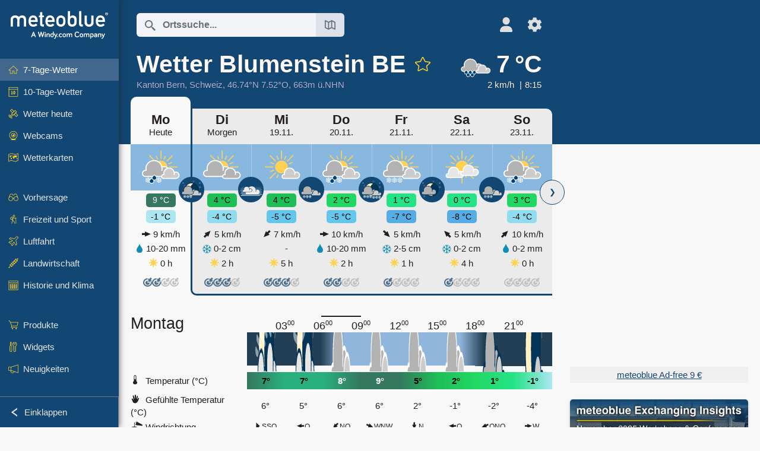

--- FILE ---
content_type: text/html; charset=UTF-8
request_url: https://www.meteoblue.com/de/wetter/woche/blumenstein-be_schweiz_2661467
body_size: 23833
content:


<!DOCTYPE html>
<html lang="de">

    
    <head prefix="og: http://ogp.me/ns# fb: http://opg.me/ns/fb# place: http://ogp.me/ns/place#">
    

<script>
window.dataLayer = window.dataLayer || [];

/* https://developers.google.com/tag-platform/tag-manager/datalayer */
dataLayer.push({
  'pagePath': '/weather/week/index',
  'visitorType': 'visitor',
  'language': 'de'
});
// https://developers.google.com/tag-platform/gtagjs/configure
function gtag(){dataLayer.push(arguments)};

gtag('consent', 'default', {
    'ad_storage': 'denied',
    'analytics_storage': 'denied',
    'ad_user_data': 'denied',
    'ad_personalization': 'denied',
    'wait_for_update': 500,
});
</script>
<!-- Google Tag Manager -->
<script>(function(w,d,s,l,i){w[l]=w[l]||[];w[l].push({'gtm.start':
new Date().getTime(),event:'gtm.js'});var f=d.getElementsByTagName(s)[0],
j=d.createElement(s),dl=l!='dataLayer'?'&l='+l:'';j.async=true;j.src=
'https://www.googletagmanager.com/gtm.js?id='+i+dl;f.parentNode.insertBefore(j,f);
})(window,document,'script','dataLayer','GTM-NCD5HRF');</script>
<!-- End Google Tag Manager -->
<script>
// foreach experienceImpressions
</script>


    <meta http-equiv="X-UA-Compatible" content="IE=edge">
    <meta http-equiv="Content-Type" content="text/html;charset=UTF-8">
    
        <meta name="viewport" content="width=device-width, initial-scale=1.0">

            <meta name="description" content="Professionelle 7-Tage Prognose für Blumenstein BE. Niederschlagsradar, HD-Satellitenbilder und aktuelle Wetterwarnungen, stündliche Temperaturen, Regenwahrscheinlichkeit und Sonnenstunden.">
    
    
    <link rel="stylesheet" type="text/css" href="https://static.meteoblue.com/build/website.735/styles/main.css" />
<link rel="stylesheet" type="text/css" href="https://static.meteoblue.com/build/website.735/styles/print.css" media="print" />
<link rel="stylesheet" type="text/css" href="https://static.meteoblue.com/build/website.735/styles/homepage.css" />

    
    <link rel="shortcut icon" href="/favicon.ico">

    
    <meta name="image" content="https://static.meteoblue.com/assets/images/logo/meteoblue_tile_large.png">


<meta property="og:title" content="Wetter Blumenstein BE - meteoblue">
<meta property="og:type" content="website">
<meta property="og:image" content="https://static.meteoblue.com/assets/images/logo/meteoblue_tile_large.png">
<meta property="og:url" content="https://www.meteoblue.com/de/wetter/woche/blumenstein-be_schweiz_2661467">
<meta property="og:description"
      content="Professionelle 7-Tage Prognose für Blumenstein BE. Niederschlagsradar, HD-Satellitenbilder und aktuelle Wetterwarnungen, stündliche Temperaturen, Regenwahrscheinlichkeit und Sonnenstunden.">
<meta property="og:site_name" content="meteoblue">
<meta property="og:locale" content="de_DE">
    <meta property="place:location:latitude" content="46.7421">
    <meta property="place:location:longitude" content="7.52136">
    <meta property="place:location:altitude" content="663">


    <meta name="twitter:card" content="summary_large_image">
    <meta name="twitter:image" content="https://static.meteoblue.com/assets/images/logo/meteoblue_tile_large.png">
<meta name="twitter:site" content="@meteoblue">
<meta name="twitter:creator" content="@meteoblue">
<meta name="twitter:title"   content="Wetter Blumenstein BE - meteoblue">
<meta name="twitter:description"
      content="Professionelle 7-Tage Prognose für Blumenstein BE. Niederschlagsradar, HD-Satellitenbilder und aktuelle Wetterwarnungen, stündliche Temperaturen, Regenwahrscheinlichkeit und Sonnenstunden.">

<meta name="twitter:app:name:iphone" content="meteoblue">
<meta name="twitter:app:id:iphone" content="994459137">



    <link rel="alternate" hreflang="ar" href="https://www.meteoblue.com/ar/weather/week/blumenstein_%d8%b3%d9%88%d9%8a%d8%b3%d8%b1%d8%a7_2661467"/>
    <link rel="alternate" hreflang="bg" href="https://www.meteoblue.com/bg/%D0%B2%D1%80%D0%B5%D0%BC%D0%B5%D1%82%D0%BE/%D1%81%D0%B5%D0%B4%D0%BC%D0%B8%D1%86%D0%B0/blumenstein_%d0%a8%d0%b2%d0%b5%d0%b9%d1%86%d0%b0%d1%80%d0%b8%d1%8f_2661467"/>
    <link rel="alternate" hreflang="cs" href="https://www.meteoblue.com/cs/po%C4%8Das%C3%AD/t%C3%BDden/blumenstein_%c5%a0v%c3%bdcarsko_2661467"/>
    <link rel="alternate" hreflang="de" href="https://www.meteoblue.com/de/wetter/woche/blumenstein-be_schweiz_2661467"/>
    <link rel="alternate" hreflang="el" href="https://www.meteoblue.com/el/%CE%BA%CE%B1%CE%B9%CF%81%CF%8C%CF%82/%CE%B5%CE%B2%CE%B4%CE%BF%CE%BC%CE%AC%CE%B4%CE%B1/blumenstein_%ce%95%ce%bb%ce%b2%ce%b5%cf%84%ce%af%ce%b1_2661467"/>
    <link rel="alternate" hreflang="en" href="https://www.meteoblue.com/en/weather/week/blumenstein_switzerland_2661467"/>
    <link rel="alternate" hreflang="es" href="https://www.meteoblue.com/es/tiempo/semana/blumenstein_suiza_2661467"/>
    <link rel="alternate" hreflang="fr" href="https://www.meteoblue.com/fr/meteo/semaine/blumenstein_suisse_2661467"/>
    <link rel="alternate" hreflang="hr" href="https://www.meteoblue.com/hr/weather/week/blumenstein_switzerland_2661467"/>
    <link rel="alternate" hreflang="hu" href="https://www.meteoblue.com/hu/id%C5%91j%C3%A1r%C3%A1s/h%C3%A9t/blumenstein_sv%c3%a1jc_2661467"/>
    <link rel="alternate" hreflang="it" href="https://www.meteoblue.com/it/tempo/settimana/blumenstein_svizzera_2661467"/>
    <link rel="alternate" hreflang="ka" href="https://www.meteoblue.com/ka/%E1%83%90%E1%83%9B%E1%83%98%E1%83%9C%E1%83%93%E1%83%98/%E1%83%99%E1%83%95%E1%83%98%E1%83%A0%E1%83%90/blumenstein_%e1%83%a8%e1%83%95%e1%83%94%e1%83%98%e1%83%aa%e1%83%90%e1%83%a0%e1%83%98%e1%83%90_2661467"/>
    <link rel="alternate" hreflang="nl" href="https://www.meteoblue.com/nl/weer/week/blumenstein_zwitserland_2661467"/>
    <link rel="alternate" hreflang="pl" href="https://www.meteoblue.com/pl/pogoda/tydzie%C5%84/blumenstein_szwajcaria_2661467"/>
    <link rel="alternate" hreflang="pt" href="https://www.meteoblue.com/pt/tempo/semana/blumenstein_su%c3%ad%c3%a7a_2661467"/>
    <link rel="alternate" hreflang="ro" href="https://www.meteoblue.com/ro/vreme/s%C4%83pt%C4%83m%C3%A2na/blumenstein_elve%c8%9bia_2661467"/>
    <link rel="alternate" hreflang="ru" href="https://www.meteoblue.com/ru/%D0%BF%D0%BE%D0%B3%D0%BE%D0%B4%D0%B0/%D0%BD%D0%B5%D0%B4%D0%B5%D0%BB%D1%8F/%d0%91%d0%bb%d1%83%d0%bc%d0%b5%d0%bd%d1%88%d1%82%d0%b0%d0%b9%d0%bd_%d0%a8%d0%b2%d0%b5%d0%b9%d1%86%d0%b0%d1%80%d0%b8%d1%8f_2661467"/>
    <link rel="alternate" hreflang="sk" href="https://www.meteoblue.com/sk/po%C4%8Dasie/t%C3%BD%C5%BEde%C5%88/blumenstein_%c5%a0vaj%c4%8diarsko_2661467"/>
    <link rel="alternate" hreflang="sr" href="https://www.meteoblue.com/sr/vreme/nedeljna/blumenstein_%d0%a8%d0%b2%d0%b0%d1%98%d1%86%d0%b0%d1%80%d1%81%d0%ba%d0%b0_2661467"/>
    <link rel="alternate" hreflang="tr" href="https://www.meteoblue.com/tr/hava/hafta/blumenstein_%c4%b0svi%c3%a7re_2661467"/>
    <link rel="alternate" hreflang="uk" href="https://www.meteoblue.com/uk/weather/week/blumenstein_switzerland_2661467"/>

    
        <title>Wetter Blumenstein BE - meteoblue</title>

            
        <script async src="https://securepubads.g.doubleclick.net/tag/js/gpt.js"></script>
    
            <script>
    window.googletag = window.googletag || {cmd: []};

    var width = window.innerWidth
    || document.documentElement.clientWidth
    || document.body.clientWidth;

    if (width > 600) {
     
        
        // Desktop ads
        var adSlot1, adSlot2;

        googletag.cmd.push(function () {
            var mapping1 = googletag.sizeMapping()
                .addSize([1200, 0], [300, 600], [300, 250], [160, 600], [120, 600], [240, 400], [250, 250], [200, 200], 'fluid')
                .addSize([968, 0], [728, 90], [468, 60], 'fluid')
                .addSize([840, 0], [468, 60], 'fluid')
                .addSize([728, 0], [728, 90], 'fluid')
                .addSize([600, 0], [468, 60], 'fluid')
                .build();
            var mapping2 = googletag.sizeMapping()
                .addSize([1200, 0], [300, 250], [250, 250], [200, 200], 'fluid')
                .build();
            var mapping3 = googletag.sizeMapping()
                .addSize([1200, 0], [728, 90], [468, 60], 'fluid')
                .addSize([968, 0], [728, 90], [468, 60], 'fluid')
                .addSize([840, 0], [468, 60], 'fluid')
                .addSize([728, 0], [728, 90], 'fluid')
                .addSize([600, 0], [468, 60], 'fluid')
                .build();

            adSlot1 = googletag.defineSlot('/12231147/mb_desktop_uppermost', ['fluid', [300, 600], [300, 250], [160, 600], [120, 600], [240, 400], [250, 250], [200, 200] [728, 90], [468, 60]], 'div-gpt-ad-1534153139004-0');
            adSlot1.setTargeting("refresh").setTargeting('pagecontent', ['weatherForecast']).setTargeting('pl', ['de']).addService(googletag.pubads()).defineSizeMapping(mapping1);

            if (width > 1200 ) {
                adSlot2 = googletag.defineSlot('/12231147/mb_desktop_second', ['fluid', [300, 250], [250, 250], [200, 200]], 'div-gpt-ad-1534153665280-0');
                adSlot2.setTargeting("refresh").setTargeting('pagecontent', ['weatherForecast']).setTargeting('pl', ['de']).addService(googletag.pubads()).defineSizeMapping(mapping2).setCollapseEmptyDiv(true);
            } 

            adSlot3 = googletag.defineSlot('/12231147/desktop_banner_3', ['fluid', [728, 90], [468, 60]], 'div-gpt-ad-1684325002857-0');
            adSlot3.setTargeting("refresh").setTargeting('pagecontent', ['weatherForecast']).setTargeting('pl', ['de']).addService(googletag.pubads()).defineSizeMapping(mapping3);

            googletag.pubads().addEventListener('slotRenderEnded', function (event) {
                if ('div-gpt-ad-1534153139004-0' === event.slot.getSlotElementId() && event.size !== null) {
                    document.getElementById('div-gpt-ad-1534153139004-0').setAttribute('style', 'height: ' + event.size[1] + 'px');
                }
            });

            var resizeOut = null;
            if ('function' === typeof (window.addEventListener)) {
                window.addEventListener('resize', function () {
                    if (null !== resizeOut) clearTimeout(resizeOut);
                    resizeOut = setTimeout(function () {
                        googletag.pubads().refresh([adSlot1, adSlot2]);
                    }, 1000);
                });
            }

            googletag.pubads().enableSingleRequest();
            googletag.enableServices();
        });
        } else {
        // Mobile interstitial and anchor
        var interstitialSlot, anchorSlot, adSlot1, adSlot2;

        var mb = mb || {};

        googletag.cmd.push(function () {
            interstitialSlot = googletag.defineOutOfPageSlot('/12231147/mobileWebInterstitial_2342', googletag.enums.OutOfPageFormat.INTERSTITIAL).setTargeting('pagecontent', ['weatherForecast']).setTargeting('pl', ['de']);
            anchorSlot = googletag.defineOutOfPageSlot('/12231147/mobileWeb_adaptiveBanner', googletag.enums.OutOfPageFormat.BOTTOM_ANCHOR).setTargeting('pagecontent', ['weatherForecast']).setTargeting('pl', ['de']);
            
            adSlot1 = googletag.defineSlot('/12231147/mb_mobileWEb_banner', ['fluid', [300, 100], [320, 50], [320, 100]], 'div-gpt-ad-1681307013248-0');
            adSlot1.setTargeting("refresh").setTargeting('pagecontent', ['weatherForecast']).setTargeting('pl', ['de']);
                                                                                                                
            adSlot2 = googletag.defineSlot('/12231147/mb_mobileWEb_banner2', [[300, 250], 'fluid', [300, 100], [320, 50], [320, 100]], 'div-gpt-ad-1681336466256-0');
            adSlot2.setTargeting("refresh").setTargeting('pagecontent', ['weatherForecast']).setTargeting('pl', ['de']);

            //this will show add on the top if this id is defined, if it is not it will show ad in the bottom as usual
            if(document.getElementById("display_mobile_ad_in_header")){
                if (adSlot1) {
                    adSlot1.addService(googletag.pubads());
                }
            }
            else{
                if (anchorSlot) {
                    anchorSlot.addService(googletag.pubads());
                    mb.anchorAd = true;
                    mb.refreshAnchorAd = function() {
                        googletag.cmd.push(function() {
                            googletag.pubads().refresh([anchorSlot]);
                        });
                    };
                }
            }

            // this show adslot2 everywhere it is definde in .vue template (usually included somewhere in the body)
            if (adSlot2) {
                adSlot2.addService(googletag.pubads());
            }

            if (interstitialSlot) {
                interstitialSlot.addService(googletag.pubads());

                googletag.pubads().addEventListener('slotOnload', function(event) {
                    if (interstitialSlot === event.slot) {
                        mb.interstitial = true
                    }
                });
            }

            googletag.pubads().enableSingleRequest();
            googletag.pubads().collapseEmptyDivs();
            googletag.enableServices();
        });
    }
</script>
<script>
    window.mb = window.mb || {};
    window.mb.advertisingShouldBeEnabled = true;
</script>
    
    
    <meta name="apple-itunes-app" content="app-id=994459137">

    
    <link rel="manifest" href="/de/index/manifest">

    <script>
        let deferredPrompt;

        window.addEventListener('beforeinstallprompt', (e) => {
            e.preventDefault();
            deferredPrompt = e;
            const banner = document.getElementById('app-download-banner');
            if (banner) banner.style.display = 'flex';
        });
    </script>
</head>

    <body class="                            ">
                    <!-- Google Tag Manager (noscript) -->
            <noscript><iframe src="https://www.googletagmanager.com/ns.html?id=GTM-NCD5HRF"
            height="0" width="0" style="display:none;visibility:hidden"></iframe></noscript>
            <!-- End Google Tag Manager (noscript) -->
                <script>
            window.locationSearchUrl = "";
        </script>

        
            
    <div id="navigation_scroll_container" class="navigation-scroll-container">
        <nav id="main_navigation" class="main-navigation">
                            <a title="meteoblue" href="/de/wetter/vorhersage/woche" class="menu-logo" aria-label="Startseite"></a>
                        <ul class="nav" itemscope="itemscope" itemtype="http://schema.org/SiteNavigationElement"><li class="active"><a href="/de/wetter/woche/blumenstein-be_schweiz_2661467" class="icon-7-day nav-icon" itemprop="url" title="7-Tage-Wetter"><span itemprop="name">7-Tage-Wetter</span></a></li><li class=""><a href="/de/wetter/10-tage/blumenstein-be_schweiz_2661467" class="icon-10-day nav-icon" itemprop="url" title="10-Tage-Wetter"><span itemprop="name">10-Tage-Wetter</span></a></li><li class=""><a href="/de/wetter/heute/blumenstein-be_schweiz_2661467" class="icon-current nav-icon" itemprop="url" title="Wetter heute"><span itemprop="name">Wetter heute</span></a></li><li class=""><a href="/de/wetter/webcams/blumenstein-be_schweiz_2661467" class="icon-webcam nav-icon" itemprop="url" title="Webcams"><span itemprop="name">Webcams</span></a></li><li class=" section-end"><a href="/de/wetter/maps/blumenstein-be_schweiz_2661467" class="icon-weather-maps nav-icon" itemprop="url" title="Wetterkarten"><span itemprop="name">Wetterkarten</span></a></li><li class=" extendable"><a href="#" class="icon-forecast nav-icon" itemprop="url" target=""><span itemprop="name">Vorhersage</span></a><ul><li class=""><a href="javascript:void(0)" itemprop="url" data-url="/de/wetter/vorhersage/meteogramweb/blumenstein-be_schweiz_2661467"><span itemprop="name">Meteogramme</span></a></li><li class=""><a href="javascript:void(0)" itemprop="url" data-url="/de/wetter/vorhersage/multimodel/blumenstein-be_schweiz_2661467"><span itemprop="name">MultiModel</span></a></li><li class=""><a href="javascript:void(0)" itemprop="url" data-url="/de/wetter/vorhersage/multimodelensemble/blumenstein-be_schweiz_2661467"><span itemprop="name">MultiModel-Ensemble</span></a></li><li class=""><a href="javascript:void(0)" itemprop="url" data-url="/de/wetter/vorhersage/seasonaloutlook/blumenstein-be_schweiz_2661467"><span itemprop="name">Saisonale Vorhersage</span></a></li><li class=""><a href="/de/wetter/warnings/index/blumenstein-be_schweiz_2661467" itemprop="url"><span itemprop="name">Wetterwarnungen</span></a></li></ul></li><li class=" extendable"><a href="#" class="icon-outdoor-sports nav-icon" itemprop="url" target=""><span itemprop="name">Freizeit und Sport</span></a><ul><li class=""><a href="javascript:void(0)" itemprop="url" data-url="/de/wetter/outdoorsports/where2go/blumenstein-be_schweiz_2661467"><span itemprop="name">where2go</span></a></li><li class=""><a href="javascript:void(0)" itemprop="url" data-url="/de/wetter/outdoorsports/snow/blumenstein-be_schweiz_2661467"><span itemprop="name">Schnee</span></a></li><li class=""><a href="javascript:void(0)" itemprop="url" data-url="/de/wetter/outdoorsports/seasurf/blumenstein-be_schweiz_2661467"><span itemprop="name">Meer und Surfen</span></a></li><li class=""><a href="/de/wetter/outdoorsports/seeing/blumenstein-be_schweiz_2661467" itemprop="url"><span itemprop="name">Astronomy Seeing</span></a></li><li class=""><a href="/de/wetter/outdoorsports/airquality/blumenstein-be_schweiz_2661467" itemprop="url"><span itemprop="name">Luftqualität und Pollen</span></a></li></ul></li><li class=" extendable"><a href="#" class="icon-aviation nav-icon" itemprop="url" target=""><span itemprop="name">Luftfahrt</span></a><ul><li class=""><a href="javascript:void(0)" itemprop="url" data-url="/de/wetter/aviation/air/blumenstein-be_schweiz_2661467"><span itemprop="name">AIR</span></a></li><li class=""><a href="javascript:void(0)" itemprop="url" data-url="/de/wetter/aviation/thermal/blumenstein-be_schweiz_2661467"><span itemprop="name">Thermik</span></a></li><li class=""><a href="javascript:void(0)" itemprop="url" data-url="/de/wetter/aviation/trajectories/blumenstein-be_schweiz_2661467"><span itemprop="name">Trajektorien</span></a></li><li class=""><a href="javascript:void(0)" itemprop="url" data-url="/de/wetter/aviation/crosssection/blumenstein-be_schweiz_2661467"><span itemprop="name">Cross-section</span></a></li><li class=""><a href="javascript:void(0)" itemprop="url" data-url="/de/wetter/aviation/stuve/blumenstein-be_schweiz_2661467"><span itemprop="name">Stueve &amp; Sounding</span></a></li><li class=""><a href="/de/wetter/maps/index/blumenstein-be_schweiz_2661467#map=metar~metarflightcondition~none~none~none" itemprop="url"><span itemprop="name">METAR &amp; TAF</span></a></li></ul></li><li class=" extendable"><a href="#" class="icon-agriculture nav-icon" itemprop="url" target=""><span itemprop="name">Landwirtschaft</span></a><ul><li class=""><a href="javascript:void(0)" itemprop="url" data-url="/de/wetter/agriculture/meteogramagro/blumenstein-be_schweiz_2661467"><span itemprop="name">Meteogramm AGRO</span></a></li><li class=""><a href="javascript:void(0)" itemprop="url" data-url="/de/wetter/agriculture/sowing/blumenstein-be_schweiz_2661467"><span itemprop="name">Saatfenster</span></a></li><li class=""><a href="javascript:void(0)" itemprop="url" data-url="/de/wetter/agriculture/spraying/blumenstein-be_schweiz_2661467"><span itemprop="name">Spritzfenster</span></a></li><li class=""><a href="javascript:void(0)" itemprop="url" data-url="/de/wetter/agriculture/soiltrafficability/blumenstein-be_schweiz_2661467"><span itemprop="name">Bodenbefahrbarkeit</span></a></li></ul></li><li class=" section-end extendable"><a href="/de/wetter/historyclimate/climatemodelled/blumenstein-be_schweiz_2661467" class="icon-history-climate nav-icon" itemprop="url"><span itemprop="name">Historie und Klima</span></a><ul><li class=""><a href="javascript:void(0)" itemprop="url" data-url="/de/climate-change/blumenstein-be_schweiz_2661467"><span itemprop="name">Klimawandel</span></a></li><li class=""><a href="/de/wetter/historyclimate/climatemodelled/blumenstein-be_schweiz_2661467" itemprop="url"><span itemprop="name">Klima (Modelliert)</span></a></li><li class=""><a href="javascript:void(0)" itemprop="url" data-url="/de/wetter/historyclimate/climateobserved/blumenstein-be_schweiz_2661467"><span itemprop="name">Klima (Messung)</span></a></li><li class=""><a href="javascript:void(0)" itemprop="url" data-url="/de/wetter/historyclimate/verificationshort/blumenstein-be_schweiz_2661467"><span itemprop="name">Kurzzeit-Verifikation</span></a></li><li class=""><a href="/de/wetter/historyclimate/weatherarchive/blumenstein-be_schweiz_2661467" itemprop="url"><span itemprop="name">Wetterarchiv</span></a></li><li class=""><a href="javascript:void(0)" itemprop="url" data-url="/de/wetter/historyclimate/climatecomparison/blumenstein-be_schweiz_2661467"><span itemprop="name">Klima-Vergleich</span></a></li></ul></li><li class=" extendable"><a href="/de/pointplus" class="icon-products nav-icon" itemprop="url"><span itemprop="name">Produkte</span></a><ul><li class=""><a rel="noreferrer" href="https://content.meteoblue.com/de/" itemprop="url" target="_blank"><span class="external-positive glyph" itemprop="name">&nbsp;Überblick</span></a></li><li class=""><a rel="noreferrer" href="https://content.meteoblue.com/de/business-solutions/weather-apis" itemprop="url" target="_blank"><span class="external-positive glyph" itemprop="name">&nbsp;Wetter API</span></a></li><li class=""><a href="/de/ad-free" itemprop="url"><span itemprop="name">Ad-free</span></a></li><li class=""><a href="/de/pointplus" itemprop="url"><span itemprop="name">point+</span></a></li><li class=""><a href="/de/historyplus" itemprop="url"><span itemprop="name">history+</span></a></li><li class=""><a href="/de/climateplus" itemprop="url"><span itemprop="name">climate+</span></a></li><li class=""><a href="/de/products/cityclimate" itemprop="url"><span itemprop="name">Städtische Wärmekarten</span></a></li><li class=""><a rel="noreferrer" href="https://play.google.com/store/apps/details?id=com.meteoblue.droid&amp;utm_source=Website&amp;utm_campaign=Permanent" itemprop="url" target="_blank"><span class="external-positive glyph" itemprop="name">&nbsp;Android App</span></a></li><li class=""><a rel="noreferrer" href="https://itunes.apple.com/app/meteoblue/id994459137" itemprop="url" target="_blank"><span class="external-positive glyph" itemprop="name">&nbsp;App iPhone</span></a></li></ul></li><li class=" extendable"><a href="#" class="icon-widget nav-icon" itemprop="url" target=""><span itemprop="name">Widgets</span></a><ul><li class=""><a href="javascript:void(0)" itemprop="url" data-url="/de/wetter/widget/setupmap/blumenstein-be_schweiz_2661467"><span itemprop="name">Wetterkarten Widget</span></a></li><li class=""><a href="javascript:void(0)" itemprop="url" data-url="/de/wetter/widget/setupheatmap/blumenstein-be_schweiz_2661467"><span itemprop="name">Widget Urbane Karten</span></a></li><li class=""><a href="javascript:void(0)" itemprop="url" data-url="/de/wetter/widget/setupthree/blumenstein-be_schweiz_2661467"><span itemprop="name">Wetter Widget 3h</span></a></li><li class=""><a href="javascript:void(0)" itemprop="url" data-url="/de/wetter/widget/setupday/blumenstein-be_schweiz_2661467"><span itemprop="name">Wetter Widget Tag</span></a></li><li class=""><a href="javascript:void(0)" itemprop="url" data-url="/de/wetter/widget/setupseeing/blumenstein-be_schweiz_2661467"><span itemprop="name">Astronomy Widget</span></a></li><li class=""><a href="javascript:void(0)" itemprop="url" data-url="/de/wetter/widget/setupmeteogram/blumenstein-be_schweiz_2661467"><span itemprop="name">Meteogramm Widget</span></a></li><li class=""><a href="/de/wetter/meteotv/overview/blumenstein-be_schweiz_2661467" class="meteotv nav-icon" itemprop="url" title="meteoTV"><span itemprop="name">meteoTV</span></a></li></ul></li><li class=" section-end extendable"><a href="/de/blog/article/news" class="icon-news nav-icon" itemprop="url"><span itemprop="name">Neuigkeiten</span></a><ul><li class=""><a href="/de/blog/article/news" itemprop="url"><span itemprop="name">Neuigkeiten</span></a></li><li class=""><a href="/de/blog/article/weathernews" itemprop="url"><span itemprop="name">Wetternews</span></a></li></ul></li></ul>            <ul class="nav collapse-button">
                <li id="button_collapse" class="button-collapse glyph" title="Einklappen">Einklappen</li>
                <li id="button_expand" class="button-expand glyph" title="Erweitern"></li>
            </ul>
        </nav>
    </div>

    
    
    <script>
        try{
            if( window.localStorage !== undefined && window.localStorage !== null){
                const navigationJson = localStorage.getItem('navigation');
                if (navigationJson !== null && navigationJson !== undefined) {
                    const navigationSettings = JSON.parse(navigationJson);
                    if (navigationSettings.collapsed) {
                        document.body.classList.add("nav-collapsed");
                    }
                }
            }
        } catch (err){
            console.error(err);
        }
    </script>

                    <div class="page-header  ">
        
    <div id="app-download-banner" class="app-download-banner">
        <span class="glyph close" onclick="document.getElementById('app-download-banner').style.display = 'none'"></span>
        <div>Laden Sie die meteoblue-App herunter</div>
        <button class="btn" id="install-app-button" onclick="deferredPrompt.prompt()">
            Herunterladen        </button>
    </div>
    <script>
        if (deferredPrompt !== undefined) {
            document.getElementById('app-download-banner').style.display = 'flex';
        }
    </script>

    
    <div class="intro">
        <div class="topnav">
            <div class="wrapper ">
                <div class="header-top">
                                            <div class="menu-mobile-container">
                            <a class="menu-mobile-trigger" href="#" aria-label="Menü">
                                <span class="fasvg-36 fa-bars"></span>
                            </a>
                            <div id="menu_mobile" class="menu-mobile">
                                <a href="/de/wetter/vorhersage/woche" class="menu-logo " aria-label="Startseite"></a>
                                <div class="menu-mobile-trigger close-menu-mobile">
                                    <span class="close-drawer">×</span>
                                </div>
                            </div>
                        </div>
                    
                                            <div class="location-box">
                            <div class="location-selection primary">
                                <div id="location_search" class="location-search">
                                    <form id="locationform" class="locationform" method="get"
                                        action="/de/wetter/search/index">
                                        <input id="gls"
                                            class="searchtext"
                                            type="text"
                                            value=""
                                            data-mbdescription="Ortssuche"                                            data-mbautoset="1"
                                            data-role="query"
                                            name="query"
                                            autocomplete="off"
                                            tabindex="0"
                                            placeholder="Ortssuche..."                                            onclick="if(this.value == 'Ortssuche...') {this.value=''}">
                                        </input>
                                        <label for="gls">Ortssuche</label>                                        
                                        <button type="submit" aria-label="Absenden">
                                        </button>
                                        <button id="gls_map" class="location-map" href="#" aria-label="Karte öffnen"> 
                                            <span class="fasvg-18 fa-map-search"></span>
                                        </button>
                                        <button id="gps" class="location-gps" href="#" aria-label="In der Nähe"> 
                                            <span class="fasvg-18 fa-location-search"></span>
                                        </button>
                                        <div class="results"></div>
                                    </form>
                                </div>
                            </div>
                        </div>
                    
                    <div class="additional-settings narrow">
                        <div id="user" class="button settings2">
                                                            <div class="inner">
                                    <a href="/de/user/login/index" aria-label="Profil">
                                        <span class="fasvg-25 fa-user-light"></span>
                                    </a>
                                </div>
                                                    </div>


                        <div id="settings" class="button settings">
                            <div class="inner">
                                <a href="#" aria-label="Einstellungen">
                                    <span class="fasvg-25 fa-cog"></span>
                                </a>
                            </div>

                            <div class="matches" style="display: none;">
                                
                                <h2>Sprache</h2>
                                <ul class="matches-group wide">
                                                                            <li style="direction: rtl;">
                                                                                        <a hreflang="ar"  href="https://www.meteoblue.com/ar/weather/week/blumenstein_%d8%b3%d9%88%d9%8a%d8%b3%d8%b1%d8%a7_2661467">عربي</a>

                                        </li>
                                                                            <li>
                                                                                        <a hreflang="bg"  href="https://www.meteoblue.com/bg/%D0%B2%D1%80%D0%B5%D0%BC%D0%B5%D1%82%D0%BE/%D1%81%D0%B5%D0%B4%D0%BC%D0%B8%D1%86%D0%B0/blumenstein_%d0%a8%d0%b2%d0%b5%d0%b9%d1%86%d0%b0%d1%80%d0%b8%d1%8f_2661467">Български</a>

                                        </li>
                                                                            <li>
                                                                                        <a hreflang="cs"  href="https://www.meteoblue.com/cs/po%C4%8Das%C3%AD/t%C3%BDden/blumenstein_%c5%a0v%c3%bdcarsko_2661467">Čeština</a>

                                        </li>
                                                                            <li class="selected">
                                                                                        <a hreflang="de"  href="https://www.meteoblue.com/de/wetter/woche/blumenstein-be_schweiz_2661467">Deutsch</a>

                                        </li>
                                                                            <li>
                                                                                        <a hreflang="el"  href="https://www.meteoblue.com/el/%CE%BA%CE%B1%CE%B9%CF%81%CF%8C%CF%82/%CE%B5%CE%B2%CE%B4%CE%BF%CE%BC%CE%AC%CE%B4%CE%B1/blumenstein_%ce%95%ce%bb%ce%b2%ce%b5%cf%84%ce%af%ce%b1_2661467">Ελληνικά</a>

                                        </li>
                                                                            <li>
                                                                                        <a hreflang="en"  href="https://www.meteoblue.com/en/weather/week/blumenstein_switzerland_2661467">English</a>

                                        </li>
                                                                            <li>
                                                                                        <a hreflang="es"  href="https://www.meteoblue.com/es/tiempo/semana/blumenstein_suiza_2661467">Español</a>

                                        </li>
                                                                            <li>
                                                                                        <a hreflang="fr"  href="https://www.meteoblue.com/fr/meteo/semaine/blumenstein_suisse_2661467">Français</a>

                                        </li>
                                                                            <li>
                                                                                        <a hreflang="hr"  href="https://www.meteoblue.com/hr/weather/week/blumenstein_switzerland_2661467">Hrvatski</a>

                                        </li>
                                                                            <li>
                                                                                        <a hreflang="hu"  href="https://www.meteoblue.com/hu/id%C5%91j%C3%A1r%C3%A1s/h%C3%A9t/blumenstein_sv%c3%a1jc_2661467">Magyar</a>

                                        </li>
                                                                            <li>
                                                                                        <a hreflang="it"  href="https://www.meteoblue.com/it/tempo/settimana/blumenstein_svizzera_2661467">Italiano</a>

                                        </li>
                                                                            <li>
                                                                                        <a hreflang="ka"  href="https://www.meteoblue.com/ka/%E1%83%90%E1%83%9B%E1%83%98%E1%83%9C%E1%83%93%E1%83%98/%E1%83%99%E1%83%95%E1%83%98%E1%83%A0%E1%83%90/blumenstein_%e1%83%a8%e1%83%95%e1%83%94%e1%83%98%e1%83%aa%e1%83%90%e1%83%a0%e1%83%98%e1%83%90_2661467">ქართული ენა</a>

                                        </li>
                                                                            <li>
                                                                                        <a hreflang="nl"  href="https://www.meteoblue.com/nl/weer/week/blumenstein_zwitserland_2661467">Nederlands</a>

                                        </li>
                                                                            <li>
                                                                                        <a hreflang="pl"  href="https://www.meteoblue.com/pl/pogoda/tydzie%C5%84/blumenstein_szwajcaria_2661467">Polski</a>

                                        </li>
                                                                            <li>
                                                                                        <a hreflang="pt"  href="https://www.meteoblue.com/pt/tempo/semana/blumenstein_su%c3%ad%c3%a7a_2661467">Português</a>

                                        </li>
                                                                            <li>
                                                                                        <a hreflang="ro"  href="https://www.meteoblue.com/ro/vreme/s%C4%83pt%C4%83m%C3%A2na/blumenstein_elve%c8%9bia_2661467">Română</a>

                                        </li>
                                                                            <li>
                                                                                        <a hreflang="ru"  href="https://www.meteoblue.com/ru/%D0%BF%D0%BE%D0%B3%D0%BE%D0%B4%D0%B0/%D0%BD%D0%B5%D0%B4%D0%B5%D0%BB%D1%8F/%d0%91%d0%bb%d1%83%d0%bc%d0%b5%d0%bd%d1%88%d1%82%d0%b0%d0%b9%d0%bd_%d0%a8%d0%b2%d0%b5%d0%b9%d1%86%d0%b0%d1%80%d0%b8%d1%8f_2661467">Pусский</a>

                                        </li>
                                                                            <li>
                                                                                        <a hreflang="sk"  href="https://www.meteoblue.com/sk/po%C4%8Dasie/t%C3%BD%C5%BEde%C5%88/blumenstein_%c5%a0vaj%c4%8diarsko_2661467">Slovenský</a>

                                        </li>
                                                                            <li>
                                                                                        <a hreflang="sr"  href="https://www.meteoblue.com/sr/vreme/nedeljna/blumenstein_%d0%a8%d0%b2%d0%b0%d1%98%d1%86%d0%b0%d1%80%d1%81%d0%ba%d0%b0_2661467">Srpski</a>

                                        </li>
                                                                            <li>
                                                                                        <a hreflang="tr"  href="https://www.meteoblue.com/tr/hava/hafta/blumenstein_%c4%b0svi%c3%a7re_2661467">Türkçe</a>

                                        </li>
                                                                            <li>
                                                                                        <a hreflang="uk"  href="https://www.meteoblue.com/uk/weather/week/blumenstein_switzerland_2661467">Українська</a>

                                        </li>
                                                                    </ul>
                                
                                <h2>Temperatur</h2>
                                <ul class="matches-group">
                                                                            <li class="selected">
                                            <a href="https://www.meteoblue.com/de/wetter/woche/blumenstein-be_schweiz_2661467" class="unit" data-type="temp"
                                            data-unit="CELSIUS">°C</a>
                                        </li>
                                                                            <li>
                                            <a href="https://www.meteoblue.com/de/wetter/woche/blumenstein-be_schweiz_2661467" class="unit" data-type="temp"
                                            data-unit="FAHRENHEIT">°F</a>
                                        </li>
                                                                    </ul>
                                
                                <h2>Windgeschwindigkeit</h2>
                                <ul class="matches-group">
                                                                            <li>
                                            <a href="https://www.meteoblue.com/de/wetter/woche/blumenstein-be_schweiz_2661467" class="unit" data-type="speed"
                                            data-unit="BEAUFORT">bft</a>
                                        </li>
                                                                            <li class="selected">
                                            <a href="https://www.meteoblue.com/de/wetter/woche/blumenstein-be_schweiz_2661467" class="unit" data-type="speed"
                                            data-unit="KILOMETER_PER_HOUR">km/h</a>
                                        </li>
                                                                            <li>
                                            <a href="https://www.meteoblue.com/de/wetter/woche/blumenstein-be_schweiz_2661467" class="unit" data-type="speed"
                                            data-unit="METER_PER_SECOND">m/s</a>
                                        </li>
                                                                            <li>
                                            <a href="https://www.meteoblue.com/de/wetter/woche/blumenstein-be_schweiz_2661467" class="unit" data-type="speed"
                                            data-unit="MILE_PER_HOUR">mph</a>
                                        </li>
                                                                            <li>
                                            <a href="https://www.meteoblue.com/de/wetter/woche/blumenstein-be_schweiz_2661467" class="unit" data-type="speed"
                                            data-unit="KNOT">kn</a>
                                        </li>
                                                                    </ul>
                                
                                <h2>Niederschlag</h2>
                                <ul class="matches-group">
                                                                            <li class="selected">
                                            <a href="https://www.meteoblue.com/de/wetter/woche/blumenstein-be_schweiz_2661467" class="unit" data-type="precip"
                                            data-unit="MILLIMETER">mm</a>
                                        </li>
                                                                            <li>
                                            <a href="https://www.meteoblue.com/de/wetter/woche/blumenstein-be_schweiz_2661467" class="unit" data-type="precip"
                                            data-unit="INCH">in</a>
                                        </li>
                                                                    </ul>
                                <h2>Darkmode</h2>
                                <ul class="matches-group"> 
                                    <input class="switch darkmode-switch" role="switch" type="checkbox" data-cy="switchDarkmode" >
                                </ul>
                            </div>
                        </div>
                    </div>
                </div>

                <div class="print" style="display: none">
                    <img loading="lazy" class="logo" src="https://static.meteoblue.com/assets/images/logo/meteoblue_logo_v2.0.svg"
                        alt="meteoblue-logo">
                    <div class="qr-code"></div>
                </div>
            </div>
        </div>
    </div>

    
            <div class="header-lower">
            <header>
                <div id="header" class="header" itemscope itemtype="http://schema.org/Place">
                    <div class="wrapper  current-wrapper">
                        <div class="current-heading" itemscope itemtype="http://schema.org/City">
                            <h1 itemprop="name"
                                content="Blumenstein BE"
                                class="main-heading">Wetter Blumenstein BE                                                                                                            <div id="add_fav" class="add-fav">
                                            <a name="favourites_add" title="Zu Favoriten hinzufügen" class="add-fav-signup" href="/de/user/login/index" aria-label="Zu Favoriten hinzufügen">
                                                <span class="fasvg-28 fa-star"></span>
                                            </a>
                                        </div>
                                                                                                </h1>

                            <div class="location-description  location-text ">
            <span itemscope itemtype="http://schema.org/AdministrativeArea">
                        <span class="admin" itemprop="name">
                <a href=/de/region/wetter/satellit/kanton-bern_schweiz_2661551                    rel="nofollow" 
                >
                    Kanton Bern                </a>
            </span>,&nbsp;
        </span>
    
            <span class="country" itemprop="containedInPlace" itemscope itemtype="http://schema.org/Country">
            <span itemprop="name">
                <a href=/de/country/wetter/satellit/schweiz_schweiz_2658434                    rel="nofollow" 
                >
                    Schweiz                </a>
            </span>,&nbsp;
        </span>
    
    <span itemprop="geo" itemscope itemtype="http://schema.org/GeoCoordinates">
        <span class="coords">46.74°N 7.52°O,&nbsp;</span>
        <meta itemprop="latitude" content="46.74"/>
        <meta itemprop="longitude" content="7.52"/>

                    663m ü.NHN            <meta itemprop="elevation" content="663"/>
            </span>

    </div>


                        </div>

                        
                                                    <a  class="current-weather narrow"
                                href="/de/wetter/vorhersage/aktuell/blumenstein-be_schweiz_2661467"
                                aria-label="Aktuelles Wetter">
                                <div class="current-picto-and-temp">
                                    <span class="current-picto">
                                                                                                                        <img
                                            src="https://static.meteoblue.com/assets/images/picto/23_day.svg"
                                            title="Bedeckt mit Regen"
                                        />
                                    </span>
                                    <div class="h1 current-temp">
                                        7&thinsp;°C                                    </div>
                                </div>
                                <div class="current-description ">
                                                                            <span style="margin-right: 5px">2  km/h</span>
                                                                        <span >8:15   </span> 
                                </div>
                            </a>
                                            </div>
                </div>
            </header>
        </div>
    
        
</div>
    
<!-- MOBILE AD  -->
<div id="display_mobile_ad_in_header" class="centered mobile-top-da-wrapper">
    <!-- /12231147/mb_mobileWEb_banner -->
    <div class="centered" id='div-gpt-ad-1681307013248-0' style="
        min-width: 100%;
        min-height: 115px;
        max-height: 115px;
         background: #124673;     "></div>
</div>


        
            <div class="wrapper-sda">
        <div class="ad1-box">
            <div id="div-gpt-ad-1534153139004-0" class="adsbygoogle ad1"></div>
            <a class="ad1-disable" href="/de/ad-free">
            meteoblue Ad-free 9 €
    </a>
        </div>
    </div>

        
<div id="wrapper-main" class="wrapper-main">

    <div class="wrapper ">
                    
                            <div id="fixity"
     class="fixity">
            <!-- /12231147/mb_desktop_second -->
        <div id="div-gpt-ad-1534153665280-0" class="adsbygoogle ad2">
        </div>
    
                        
<div id="news">
    
                            <article class="news" itemscope itemtype="http://schema.org/BlogPosting">
            <div class="news-heading">Neuigkeiten </div>
            <a href="https://www.meteoblue.com/de/blog/article/show/40554_November+2025%3A+Wissenstransfer+und+Zusammenarbeit+bei+meteoblue" >
                                    <div class="news-img" itemprop="mainEntityOfPage">
                        <img alt="November 2025: Wissenstransfer und Zusammenarbeit bei meteoblue" itemprop="image" loading="lazy" src="https://mb-richtexteditor.s3-eu-west-1.amazonaws.com/20251107113342_newsimgnovember25workshopsupdate_440x220.jpg" srcset="https://mb-richtexteditor.s3-eu-west-1.amazonaws.com/20251107113342_newsimgnovember25workshopsupdate_880x440.jpg 2x"/>
                    </div>
                                <div class="news-text">
                    <h3 itemprop="headline"> November 2025: Wissenstransfer und Zusammenarbeit bei meteoblue </h3>         
                    <meta itemprop="mainEntityOfPage" content="https://www.meteoblue.com/de/blog/article/show/40554_November+2025%3A+Wissenstransfer+und+Zusammenarbeit+bei+meteoblue">
                    <div itemprop="publisher" itemscope itemtype="https://schema.org/Organization">
                        <meta itemprop="datePublished" content="2025-11-07T14:45:40+01:00">
                        <meta itemprop="dateModified" content="2025-11-07T13:48:19+01:00">
                        <div itemprop="logo" itemscope itemtype="https://schema.org/ImageObject">
                            <meta itemprop="url" content="https://static.meteoblue.com/assets/images/logo/launcher-icon-4x.png">
                            <meta itemprop="width" content="192">
                            <meta itemprop="height" content="60">
                        </div>
                        <meta itemprop="name" content="meteoblue AG">
                    </div>
                    <p itemprop="description">Der November 2025 markiert für meteoblue einen dynamischen Monat des Lernens und der Kooperation. Im Laufe des Monats nehmen unsere Expertinnen und Experten an mehreren Veranstaltungen in Deutschland teil, um Erkenntnisse über praxisnahe Ansätze zum Management von Klimarisiken auszutauschen und nachhaltiges Wachstum zu fördern.</p>
                    <meta itemprop="author" content="Oleksandra">
                    <div class="read-on" itemprop="url" title="Neuigkeiten">Weiterlesen</div> 
                </div>
            </a>
        </article>
                            <article class="news" itemscope itemtype="http://schema.org/BlogPosting">
            <div class="news-heading">Neuigkeiten </div>
            <a href="https://www.meteoblue.com/de/blog/article/show/40556_Klimawandel%2C+der+Huglin-Index+und+die+Zukunft+des+Weins" >
                                    <div class="news-img" itemprop="mainEntityOfPage">
                        <img alt="Klimawandel, der Huglin-Index und die Zukunft des Weins" itemprop="image" loading="lazy" src="https://mb-richtexteditor.s3-eu-west-1.amazonaws.com/20251112173644_newsimg-00-preview-huglinindex-1_440x220.jpg" srcset="https://mb-richtexteditor.s3-eu-west-1.amazonaws.com/20251112173644_newsimg-00-preview-huglinindex-1_880x440.jpg 2x"/>
                    </div>
                                <div class="news-text">
                    <h3 itemprop="headline"> Klimawandel, der Huglin-Index und die Zukunft des Weins </h3>         
                    <meta itemprop="mainEntityOfPage" content="https://www.meteoblue.com/de/blog/article/show/40556_Klimawandel%2C+der+Huglin-Index+und+die+Zukunft+des+Weins">
                    <div itemprop="publisher" itemscope itemtype="https://schema.org/Organization">
                        <meta itemprop="datePublished" content="2025-11-13T15:25:09+01:00">
                        <meta itemprop="dateModified" content="2025-11-13T14:26:47+01:00">
                        <div itemprop="logo" itemscope itemtype="https://schema.org/ImageObject">
                            <meta itemprop="url" content="https://static.meteoblue.com/assets/images/logo/launcher-icon-4x.png">
                            <meta itemprop="width" content="192">
                            <meta itemprop="height" content="60">
                        </div>
                        <meta itemprop="name" content="meteoblue AG">
                    </div>
                    <p itemprop="description">Der Klimawandel verändert die Weinlandschaften weltweit: Einige traditionelle Anbaugebiete werden zu warm, während weiter nördlich neue Regionen für den Weinanbau entstehen. Mit Hilfe des Huglin-Index können Winzer heute und in Zukunft besser planen, welche Rebsorten sich für ihr Gebiet eignen.</p>
                    <meta itemprop="author" content="Oleksandra">
                    <div class="read-on" itemprop="url" title="Neuigkeiten">Weiterlesen</div> 
                </div>
            </a>
        </article>
    </div>            </div>
            
            <main class="main">
                <div class="grid">
                    

<!--<div class="app-promo">
    <a href="/de/wetter/maps/index" aria-label="Weather Maps">
        <span class="icon">🗺️</span> <span class="promo-text">Testen Sie unsere Wetterkarten</span> <span class="icon">🗺️</span>
    </a>
</div>

    <div class="app-promo">
        <a href="https://play.google.com/store/apps/details?id=com.meteoblue.droid&referrer=utm_source%3Dmeteoblue%26utm_medium%3DwebsiteBanner%26utm_campaign%3DwebsiteBanner%26anid%3Dadmob" aria-label="App download link">
            <span>meteoblue App herunterladen</span>
        </a>
    </div>
-->
  
<div id="tab_results" class="tab-results">
    <div class="tab-parent-wrapper">
        <button id="arrow-start" class="previous-7-days">&#10094;</button>
        <div id="tabs" class="tab-wrapper">
                                                                <div id="explanation_bubble" class="explanation-bubble">
                        <div>
                            <span class="glyph winddir W"></span>
                            Windrichtung und Windgeschwindigkeit                        </div>
                        <div>
                            <span class="glyph rain"></span>
                             Niederschlagsmenge  
                        </div>
                        <div>
                            <span class="glyph sunshine"></span>
                            Sonnenstunden                        </div>
                        <div>
                            <span class="glyph predictability"></span> 

                            
                            Die Treffsicherheit zeigt an, ob die Vorhersage zuverlässig <span class="glyph predictability base-color"></span><span class="glyph predictability base-color"></span><span class="glyph predictability base-color"></span><span class="glyph predictability base-color"></span> ist, etwas unsicher <span class="glyph predictability base-color"></span><span class="glyph predictability base-color"></span><span class="glyph predictability secondary-color"></span><span class="glyph predictability secondary-color"></span>, oder sich wahrscheinlich ändern wird <span class="glyph predictability secondary-color"></span><span class="glyph predictability secondary-color"></span><span class="glyph predictability secondary-color"></span><span class="glyph predictability secondary-color"></span>.                        </div>
                    </div>
                
                                                
                <div id="day1" class="tab active   first   "
                    style="order: 1;">
                    <a                     href="/de/wetter/woche/blumenstein-be_schweiz_2661467"
                    data-url="/de/wetter/woche/blumenstein-be_schweiz_2661467"
                    data-mobile="/de/wetter/woche/oneday/blumenstein-be_schweiz_2661467?day=1"
                    data-day="1">

                        <div class="tab-content">
                            <div id="inline_help" class="inline-help-icons"><span class="glyph help-solid"></span></div>                            
                            
                                                        
                            <time datetime="2025-11-17" class="date">
                                <div class="tab-day-short">
                                    Mo                                </div>
                                <div class="tab-day-long">
                                                                        Heute                                                                    </div>
                            </time>

                            
                                                                                                                
                                                           
                             
                             

                            <div class="weather day  ">
                                <div class="weather-pictogram-wrapper day ">
                                    <img
                                        class="weather-pictogram "
                                        src="https://static.meteoblue.com/assets/images/picto/11_iday.svg"
                                        alt="Überwiegend bewölkt mit Schnee und Regen"
                                        title="Überwiegend bewölkt mit Schnee und Regen"
                                    />
                                </div>
                                <div class="weather-pictogram-wrapper-second night ">
                                    <img
                                        class="weather-pictogram "
                                        src="https://static.meteoblue.com/assets/images/picto/17_inight.svg"
                                        alt="Überwiegend bewölkt mit gelegentlich Schnee"
                                        title="Überwiegend bewölkt mit gelegentlich Schnee"
                                    />
                                </div>
                            </div>

                            
                            <div class="temps">
                                <div class="tab-temp-max" title="Höchsttemperatur"                                    title="Sonnenstunden"                                                                        style="background-color: #297B5D; color: #FFFFFF"
                                    >

                                                                        9&nbsp;°C                                                                    </div>
                                <div class="tab-temp-min" title="Mindesttemperatur"                                                                        style="background-color: #A0EAF7; color: #000000"
                                    >
                                                                        -1&nbsp;°C                                                                    </div>
                            </div>

                            <div class="data">
                                
                                                                <div class="wind"  title="Windgeschwindigkeit" >
                                    <span class="glyph winddir W"></span>
                                    9 km/h                                 </div>

                                
                                <div  title="Niederschlagsmenge"   class="tab-precip">
                                    <span class="glyph rain"></span>
                                    10-20 mm                                </div>

                                
                                                                <div title="Sonnenstunden" class="tab-sun">
                                    <span class="glyph sunshine"></span>
                                                                            0 h                                                                    </div>
                                
                            </div>

                            
                            <div class="tab-predictability"
                                title="Treffsicherheit: mittel">
                                                                    <span class="glyph predictability  high-predictability "></span>
                                                                    <span class="glyph predictability  high-predictability "></span>
                                                                    <span class="glyph predictability "></span>
                                                                    <span class="glyph predictability "></span>
                                                            </div> 
                        </div>
                    </a>
                </div>
                                            
                                                
                <div id="day2" class="tab   tab-after-active  "
                    style="order: 2;">
                    <a rel="nofollow"                     href="/de/wetter/woche/blumenstein-be_schweiz_2661467?day=2"
                    data-url="/de/wetter/woche/blumenstein-be_schweiz_2661467?day=2"
                    data-mobile="/de/wetter/woche/oneday/blumenstein-be_schweiz_2661467?day=2"
                    data-day="2">

                        <div class="tab-content">
                                                        
                            
                                                        
                            <time datetime="2025-11-18" class="date">
                                <div class="tab-day-short">
                                    Di                                </div>
                                <div class="tab-day-long">
                                                                        Morgen                                                                    </div>
                            </time>

                            
                                                                                                                
                                                           
                             
                             

                            <div class="weather day  ">
                                <div class="weather-pictogram-wrapper day ">
                                    <img
                                        class="weather-pictogram "
                                        src="https://static.meteoblue.com/assets/images/picto/20_iday.svg"
                                        alt="Überwiegend bewölkt"
                                        title="Überwiegend bewölkt"
                                    />
                                </div>
                                <div class="weather-pictogram-wrapper-second night ">
                                    <img
                                        class="weather-pictogram "
                                        src="https://static.meteoblue.com/assets/images/picto/05_inight.svg"
                                        alt="Nebel"
                                        title="Nebel"
                                    />
                                </div>
                            </div>

                            
                            <div class="temps">
                                <div class="tab-temp-max" title="Höchsttemperatur"                                    title="Sonnenstunden"                                                                        style="background-color: #00C848; color: #000000"
                                    >

                                                                        4&nbsp;°C                                                                    </div>
                                <div class="tab-temp-min" title="Mindesttemperatur"                                                                        style="background-color: #80E0F7; color: #000000"
                                    >
                                                                        -4&nbsp;°C                                                                    </div>
                            </div>

                            <div class="data">
                                
                                                                <div class="wind"  title="Windgeschwindigkeit" >
                                    <span class="glyph winddir SW"></span>
                                    5 km/h                                 </div>

                                
                                <div  title="Schneefall"   class="tab-precip">
                                    <span class="glyph snow"></span>
                                    0-2 cm                                </div>

                                
                                                                <div title="Sonnenstunden" class="tab-sun">
                                    <span class="glyph sunshine"></span>
                                                                            2 h                                                                    </div>
                                
                            </div>

                            
                            <div class="tab-predictability"
                                title="Treffsicherheit: hoch">
                                                                    <span class="glyph predictability  high-predictability "></span>
                                                                    <span class="glyph predictability  high-predictability "></span>
                                                                    <span class="glyph predictability  high-predictability "></span>
                                                                    <span class="glyph predictability "></span>
                                                            </div> 
                        </div>
                    </a>
                </div>
                                            
                                                
                <div id="day3" class="tab   "
                    style="order: 3;">
                    <a rel="nofollow"                     href="javascript:void(0)"
                    data-url="/de/wetter/woche/blumenstein-be_schweiz_2661467?day=3"
                    data-mobile="/de/wetter/woche/oneday/blumenstein-be_schweiz_2661467?day=3"
                    data-day="3">

                        <div class="tab-content">
                                                        
                            
                                                        
                            <time datetime="2025-11-19" class="date">
                                <div class="tab-day-short">
                                    Mi                                </div>
                                <div class="tab-day-long">
                                                                        19.11.                                                                    </div>
                            </time>

                            
                                                                                                                
                                                           
                             
                             

                            <div class="weather day  ">
                                <div class="weather-pictogram-wrapper day ">
                                    <img
                                        class="weather-pictogram "
                                        src="https://static.meteoblue.com/assets/images/picto/02_iday.svg"
                                        alt="Klar mit einigen Wolken"
                                        title="Klar mit einigen Wolken"
                                    />
                                </div>
                                <div class="weather-pictogram-wrapper-second night ">
                                    <img
                                        class="weather-pictogram "
                                        src="https://static.meteoblue.com/assets/images/picto/13_inight.svg"
                                        alt="Bedeckt mit gelegentlich Schnee"
                                        title="Bedeckt mit gelegentlich Schnee"
                                    />
                                </div>
                            </div>

                            
                            <div class="temps">
                                <div class="tab-temp-max" title="Höchsttemperatur"                                    title="Sonnenstunden"                                                                        style="background-color: #00C848; color: #000000"
                                    >

                                                                        4&nbsp;°C                                                                    </div>
                                <div class="tab-temp-min" title="Mindesttemperatur"                                                                        style="background-color: #51CBFA; color: #000000"
                                    >
                                                                        -5&nbsp;°C                                                                    </div>
                            </div>

                            <div class="data">
                                
                                                                <div class="wind"  title="Windgeschwindigkeit" >
                                    <span class="glyph winddir NE"></span>
                                    7 km/h                                 </div>

                                
                                <div  title="Niederschlagsmenge"   class="tab-precip dry">
                                    <span class="glyph rain"></span>
                                    -                                </div>

                                
                                                                <div title="Sonnenstunden" class="tab-sun">
                                    <span class="glyph sunshine"></span>
                                                                            5 h                                                                    </div>
                                
                            </div>

                            
                            <div class="tab-predictability"
                                title="Treffsicherheit: hoch">
                                                                    <span class="glyph predictability  high-predictability "></span>
                                                                    <span class="glyph predictability  high-predictability "></span>
                                                                    <span class="glyph predictability  high-predictability "></span>
                                                                    <span class="glyph predictability "></span>
                                                            </div> 
                        </div>
                    </a>
                </div>
                                            
                                                
                <div id="day4" class="tab   "
                    style="order: 4;">
                    <a rel="nofollow"                     href="javascript:void(0)"
                    data-url="/de/wetter/woche/blumenstein-be_schweiz_2661467?day=4"
                    data-mobile="/de/wetter/woche/oneday/blumenstein-be_schweiz_2661467?day=4"
                    data-day="4">

                        <div class="tab-content">
                                                        
                            
                                                        
                            <time datetime="2025-11-20" class="date">
                                <div class="tab-day-short">
                                    Do                                </div>
                                <div class="tab-day-long">
                                                                        20.11.                                                                    </div>
                            </time>

                            
                                                                                                                
                                                           
                             
                             

                            <div class="weather day  ">
                                <div class="weather-pictogram-wrapper day ">
                                    <img
                                        class="weather-pictogram "
                                        src="https://static.meteoblue.com/assets/images/picto/11_iday.svg"
                                        alt="Überwiegend bewölkt mit Schnee und Regen"
                                        title="Überwiegend bewölkt mit Schnee und Regen"
                                    />
                                </div>
                                <div class="weather-pictogram-wrapper-second night ">
                                    <img
                                        class="weather-pictogram "
                                        src="https://static.meteoblue.com/assets/images/picto/15_inight.svg"
                                        alt="Überwiegend bewölkt mit Schneefall"
                                        title="Überwiegend bewölkt mit Schneefall"
                                    />
                                </div>
                            </div>

                            
                            <div class="temps">
                                <div class="tab-temp-max" title="Höchsttemperatur"                                    title="Sonnenstunden"                                                                        style="background-color: #00E452; color: #000000"
                                    >

                                                                        2&nbsp;°C                                                                    </div>
                                <div class="tab-temp-min" title="Mindesttemperatur"                                                                        style="background-color: #51CBFA; color: #000000"
                                    >
                                                                        -5&nbsp;°C                                                                    </div>
                            </div>

                            <div class="data">
                                
                                                                <div class="wind"  title="Windgeschwindigkeit" >
                                    <span class="glyph winddir W"></span>
                                    10 km/h                                 </div>

                                
                                <div  title="Niederschlagsmenge"   class="tab-precip">
                                    <span class="glyph rain"></span>
                                    10-20 mm                                </div>

                                
                                                                <div title="Sonnenstunden" class="tab-sun">
                                    <span class="glyph sunshine"></span>
                                                                            2 h                                                                    </div>
                                
                            </div>

                            
                            <div class="tab-predictability"
                                title="Treffsicherheit: mittel">
                                                                    <span class="glyph predictability  high-predictability "></span>
                                                                    <span class="glyph predictability  high-predictability "></span>
                                                                    <span class="glyph predictability "></span>
                                                                    <span class="glyph predictability "></span>
                                                            </div> 
                        </div>
                    </a>
                </div>
                                            
                                                
                <div id="day5" class="tab   "
                    style="order: 5;">
                    <a rel="nofollow"                     href="javascript:void(0)"
                    data-url="/de/wetter/woche/blumenstein-be_schweiz_2661467?day=5"
                    data-mobile="/de/wetter/woche/oneday/blumenstein-be_schweiz_2661467?day=5"
                    data-day="5">

                        <div class="tab-content">
                                                        
                            
                                                        
                            <time datetime="2025-11-21" class="date">
                                <div class="tab-day-short">
                                    Fr                                </div>
                                <div class="tab-day-long">
                                                                        21.11.                                                                    </div>
                            </time>

                            
                                                                                                                
                                                           
                             
                             

                            <div class="weather day  ">
                                <div class="weather-pictogram-wrapper day ">
                                    <img
                                        class="weather-pictogram "
                                        src="https://static.meteoblue.com/assets/images/picto/17_iday.svg"
                                        alt="Überwiegend bewölkt mit gelegentlich Schnee"
                                        title="Überwiegend bewölkt mit gelegentlich Schnee"
                                    />
                                </div>
                                <div class="weather-pictogram-wrapper-second night ">
                                    <img
                                        class="weather-pictogram "
                                        src="https://static.meteoblue.com/assets/images/picto/03_inight.svg"
                                        alt="Wechselnd bewölkt"
                                        title="Wechselnd bewölkt"
                                    />
                                </div>
                            </div>

                            
                            <div class="temps">
                                <div class="tab-temp-max" title="Höchsttemperatur"                                    title="Sonnenstunden"                                                                        style="background-color: #00EF7C; color: #000000"
                                    >

                                                                        1&nbsp;°C                                                                    </div>
                                <div class="tab-temp-min" title="Mindesttemperatur"                                                                        style="background-color: #44B1F6; color: #000000"
                                    >
                                                                        -7&nbsp;°C                                                                    </div>
                            </div>

                            <div class="data">
                                
                                                                <div class="wind"  title="Windgeschwindigkeit" >
                                    <span class="glyph winddir NW"></span>
                                    5 km/h                                 </div>

                                
                                <div  title="Schneefall"   class="tab-precip">
                                    <span class="glyph snow"></span>
                                    2-5 cm                                </div>

                                
                                                                <div title="Sonnenstunden" class="tab-sun">
                                    <span class="glyph sunshine"></span>
                                                                            1 h                                                                    </div>
                                
                            </div>

                            
                            <div class="tab-predictability"
                                title="Treffsicherheit: niedrig">
                                                                    <span class="glyph predictability  high-predictability "></span>
                                                                    <span class="glyph predictability "></span>
                                                                    <span class="glyph predictability "></span>
                                                                    <span class="glyph predictability "></span>
                                                            </div> 
                        </div>
                    </a>
                </div>
                                            
                                                
                <div id="day6" class="tab   "
                    style="order: 6;">
                    <a rel="nofollow"                     href="javascript:void(0)"
                    data-url="/de/wetter/woche/blumenstein-be_schweiz_2661467?day=6"
                    data-mobile="/de/wetter/woche/oneday/blumenstein-be_schweiz_2661467?day=6"
                    data-day="6">

                        <div class="tab-content">
                                                        
                            
                                                        
                            <time datetime="2025-11-22" class="date">
                                <div class="tab-day-short">
                                    Sa                                </div>
                                <div class="tab-day-long">
                                                                        22.11.                                                                    </div>
                            </time>

                            
                                                                                                                
                                                           
                             
                             

                            <div class="weather day  ">
                                <div class="weather-pictogram-wrapper day ">
                                    <img
                                        class="weather-pictogram "
                                        src="https://static.meteoblue.com/assets/images/picto/03_iday.svg"
                                        alt="Wechselnd bewölkt"
                                        title="Wechselnd bewölkt"
                                    />
                                </div>
                                <div class="weather-pictogram-wrapper-second night ">
                                    <img
                                        class="weather-pictogram "
                                        src="https://static.meteoblue.com/assets/images/picto/13_inight.svg"
                                        alt="Bedeckt mit gelegentlich Schnee"
                                        title="Bedeckt mit gelegentlich Schnee"
                                    />
                                </div>
                            </div>

                            
                            <div class="temps">
                                <div class="tab-temp-max" title="Höchsttemperatur"                                    title="Sonnenstunden"                                                                        style="background-color: #00EF7C; color: #000000"
                                    >

                                                                        0&nbsp;°C                                                                    </div>
                                <div class="tab-temp-min" title="Mindesttemperatur"                                                                        style="background-color: #44B1F6; color: #000000"
                                    >
                                                                        -8&nbsp;°C                                                                    </div>
                            </div>

                            <div class="data">
                                
                                                                <div class="wind"  title="Windgeschwindigkeit" >
                                    <span class="glyph winddir SE"></span>
                                    5 km/h                                 </div>

                                
                                <div  title="Schneefall"   class="tab-precip">
                                    <span class="glyph snow"></span>
                                    0-2 cm                                </div>

                                
                                                                <div title="Sonnenstunden" class="tab-sun">
                                    <span class="glyph sunshine"></span>
                                                                            4 h                                                                    </div>
                                
                            </div>

                            
                            <div class="tab-predictability"
                                title="Treffsicherheit: niedrig">
                                                                    <span class="glyph predictability  high-predictability "></span>
                                                                    <span class="glyph predictability "></span>
                                                                    <span class="glyph predictability "></span>
                                                                    <span class="glyph predictability "></span>
                                                            </div> 
                        </div>
                    </a>
                </div>
                                            
                                                
                <div id="day7" class="tab last   "
                    style="order: 7;">
                    <a rel="nofollow"                     href="javascript:void(0)"
                    data-url="/de/wetter/woche/blumenstein-be_schweiz_2661467?day=7"
                    data-mobile="/de/wetter/woche/oneday/blumenstein-be_schweiz_2661467?day=7"
                    data-day="7">

                        <div class="tab-content">
                                                        
                            
                                                        
                            <time datetime="2025-11-23" class="date">
                                <div class="tab-day-short">
                                    So                                </div>
                                <div class="tab-day-long">
                                                                        23.11.                                                                    </div>
                            </time>

                            
                                                                                                                
                                                           
                             
                             

                            <div class="weather day  ">
                                <div class="weather-pictogram-wrapper day ">
                                    <img
                                        class="weather-pictogram "
                                        src="https://static.meteoblue.com/assets/images/picto/11_iday.svg"
                                        alt="Überwiegend bewölkt mit Schnee und Regen"
                                        title="Überwiegend bewölkt mit Schnee und Regen"
                                    />
                                </div>
                                <div class="weather-pictogram-wrapper-second night ">
                                    <img
                                        class="weather-pictogram "
                                        src="https://static.meteoblue.com/assets/images/picto/13_inight.svg"
                                        alt="Bedeckt mit gelegentlich Schnee"
                                        title="Bedeckt mit gelegentlich Schnee"
                                    />
                                </div>
                            </div>

                            
                            <div class="temps">
                                <div class="tab-temp-max" title="Höchsttemperatur"                                    title="Sonnenstunden"                                                                        style="background-color: #00E452; color: #000000"
                                    >

                                                                        3&nbsp;°C                                                                    </div>
                                <div class="tab-temp-min" title="Mindesttemperatur"                                                                        style="background-color: #80E0F7; color: #000000"
                                    >
                                                                        -4&nbsp;°C                                                                    </div>
                            </div>

                            <div class="data">
                                
                                                                <div class="wind"  title="Windgeschwindigkeit" >
                                    <span class="glyph winddir SW"></span>
                                    10 km/h                                 </div>

                                
                                <div  title="Niederschlagsmenge"   class="tab-precip">
                                    <span class="glyph rain"></span>
                                    0-2 mm                                </div>

                                
                                                                <div title="Sonnenstunden" class="tab-sun">
                                    <span class="glyph sunshine"></span>
                                                                            0 h                                                                    </div>
                                
                            </div>

                            
                            <div class="tab-predictability"
                                title="Treffsicherheit: sehr niedrig">
                                                                    <span class="glyph predictability "></span>
                                                                    <span class="glyph predictability "></span>
                                                                    <span class="glyph predictability "></span>
                                                                    <span class="glyph predictability "></span>
                                                            </div> 
                        </div>
                    </a>
                </div>
                                            
                                                
                <div id="day8" class="tab  first   "
                    style="order: 8;">
                    <a rel="nofollow"                     href="javascript:void(0)"
                    data-url="/de/wetter/woche/blumenstein-be_schweiz_2661467?day=8"
                    data-mobile="/de/wetter/woche/oneday/blumenstein-be_schweiz_2661467?day=8"
                    data-day="8">

                        <div class="tab-content">
                                                        
                            
                                                                                                                    
                            <time datetime="2025-11-24" class="date">
                                <div class="tab-day-short">
                                    Mo                                </div>
                                <div class="tab-day-long">
                                                                        24.11.                                                                    </div>
                            </time>

                            
                                                                                                                
                                                           
                             
                             

                            <div class="weather day  ">
                                <div class="weather-pictogram-wrapper day ">
                                    <img
                                        class="weather-pictogram "
                                        src="https://static.meteoblue.com/assets/images/picto/11_iday.svg"
                                        alt="Überwiegend bewölkt mit Schnee und Regen"
                                        title="Überwiegend bewölkt mit Schnee und Regen"
                                    />
                                </div>
                                <div class="weather-pictogram-wrapper-second night ">
                                    <img
                                        class="weather-pictogram "
                                        src="https://static.meteoblue.com/assets/images/picto/11_inight.svg"
                                        alt="Überwiegend bewölkt mit Schnee und Regen"
                                        title="Überwiegend bewölkt mit Schnee und Regen"
                                    />
                                </div>
                            </div>

                            
                            <div class="temps">
                                <div class="tab-temp-max" title="Höchsttemperatur"                                    title="Sonnenstunden"                                                                        style="background-color: #00C848; color: #2E2E2E"
                                    >

                                                                        4&nbsp;°C                                                                    </div>
                                <div class="tab-temp-min" title="Mindesttemperatur"                                                                        style="background-color: #00EF7C; color: #2E2E2E"
                                    >
                                                                        -1&nbsp;°C                                                                    </div>
                            </div>

                            <div class="data">
                                
                                                                <div class="wind"  title="Windgeschwindigkeit" >
                                    <span class="glyph winddir SW"></span>
                                    7 km/h                                 </div>

                                
                                <div  title="Niederschlagsmenge"   class="tab-precip">
                                    <span class="glyph rain"></span>
                                    5-10 mm                                </div>

                                
                                                                <div title="Sonnenstunden" class="tab-sun">
                                    <span class="glyph sunshine"></span>
                                                                            0 h                                                                    </div>
                                
                            </div>

                            
                            <div class="tab-predictability"
                                title="Treffsicherheit: niedrig">
                                                                    <span class="glyph predictability  high-predictability "></span>
                                                                    <span class="glyph predictability "></span>
                                                                    <span class="glyph predictability "></span>
                                                                    <span class="glyph predictability "></span>
                                                            </div> 
                        </div>
                    </a>
                </div>
                                            
                                                
                <div id="day9" class="tab   "
                    style="order: 9;">
                    <a rel="nofollow"                     href="javascript:void(0)"
                    data-url="/de/wetter/woche/blumenstein-be_schweiz_2661467?day=9"
                    data-mobile="/de/wetter/woche/oneday/blumenstein-be_schweiz_2661467?day=9"
                    data-day="9">

                        <div class="tab-content">
                                                        
                            
                                                                                                                    
                            <time datetime="2025-11-25" class="date">
                                <div class="tab-day-short">
                                    Di                                </div>
                                <div class="tab-day-long">
                                                                        25.11.                                                                    </div>
                            </time>

                            
                                                                                                                
                                                           
                             
                             

                            <div class="weather day  ">
                                <div class="weather-pictogram-wrapper day ">
                                    <img
                                        class="weather-pictogram "
                                        src="https://static.meteoblue.com/assets/images/picto/11_iday.svg"
                                        alt="Überwiegend bewölkt mit Schnee und Regen"
                                        title="Überwiegend bewölkt mit Schnee und Regen"
                                    />
                                </div>
                                <div class="weather-pictogram-wrapper-second night ">
                                    <img
                                        class="weather-pictogram "
                                        src="https://static.meteoblue.com/assets/images/picto/13_inight.svg"
                                        alt="Bedeckt mit gelegentlich Schnee"
                                        title="Bedeckt mit gelegentlich Schnee"
                                    />
                                </div>
                            </div>

                            
                            <div class="temps">
                                <div class="tab-temp-max" title="Höchsttemperatur"                                    title="Sonnenstunden"                                                                        style="background-color: #00C848; color: #2E2E2E"
                                    >

                                                                        4&nbsp;°C                                                                    </div>
                                <div class="tab-temp-min" title="Mindesttemperatur"                                                                        style="background-color: #00EF7C; color: #2E2E2E"
                                    >
                                                                        -1&nbsp;°C                                                                    </div>
                            </div>

                            <div class="data">
                                
                                                                <div class="wind"  title="Windgeschwindigkeit" >
                                    <span class="glyph winddir SW"></span>
                                    6 km/h                                 </div>

                                
                                <div  title="Niederschlagsmenge"   class="tab-precip">
                                    <span class="glyph rain"></span>
                                    5-10 mm                                </div>

                                
                                                                <div title="Sonnenstunden" class="tab-sun">
                                    <span class="glyph sunshine"></span>
                                                                            0 h                                                                    </div>
                                
                            </div>

                            
                            <div class="tab-predictability"
                                title="Treffsicherheit: sehr niedrig">
                                                                    <span class="glyph predictability "></span>
                                                                    <span class="glyph predictability "></span>
                                                                    <span class="glyph predictability "></span>
                                                                    <span class="glyph predictability "></span>
                                                            </div> 
                        </div>
                    </a>
                </div>
                                            
                                                
                <div id="day10" class="tab   "
                    style="order: 10;">
                    <a rel="nofollow"                     href="javascript:void(0)"
                    data-url="/de/wetter/woche/blumenstein-be_schweiz_2661467?day=10"
                    data-mobile="/de/wetter/woche/oneday/blumenstein-be_schweiz_2661467?day=10"
                    data-day="10">

                        <div class="tab-content">
                                                        
                            
                                                                                                                    
                            <time datetime="2025-11-26" class="date">
                                <div class="tab-day-short">
                                    Mi                                </div>
                                <div class="tab-day-long">
                                                                        26.11.                                                                    </div>
                            </time>

                            
                                                                                                                
                                                           
                             
                             

                            <div class="weather day  ">
                                <div class="weather-pictogram-wrapper day ">
                                    <img
                                        class="weather-pictogram "
                                        src="https://static.meteoblue.com/assets/images/picto/11_iday.svg"
                                        alt="Überwiegend bewölkt mit Schnee und Regen"
                                        title="Überwiegend bewölkt mit Schnee und Regen"
                                    />
                                </div>
                                <div class="weather-pictogram-wrapper-second night ">
                                    <img
                                        class="weather-pictogram "
                                        src="https://static.meteoblue.com/assets/images/picto/11_inight.svg"
                                        alt="Überwiegend bewölkt mit Schnee und Regen"
                                        title="Überwiegend bewölkt mit Schnee und Regen"
                                    />
                                </div>
                            </div>

                            
                            <div class="temps">
                                <div class="tab-temp-max" title="Höchsttemperatur"                                    title="Sonnenstunden"                                                                        style="background-color: #00C848; color: #2E2E2E"
                                    >

                                                                        4&nbsp;°C                                                                    </div>
                                <div class="tab-temp-min" title="Mindesttemperatur"                                                                        style="background-color: #A0EAF7; color: #2E2E2E"
                                    >
                                                                        -2&nbsp;°C                                                                    </div>
                            </div>

                            <div class="data">
                                
                                                                <div class="wind"  title="Windgeschwindigkeit" >
                                    <span class="glyph winddir SW"></span>
                                    6 km/h                                 </div>

                                
                                <div  title="Niederschlagsmenge"   class="tab-precip">
                                    <span class="glyph rain"></span>
                                    5-10 mm                                </div>

                                
                                                                <div title="Sonnenstunden" class="tab-sun">
                                    <span class="glyph sunshine"></span>
                                                                            0 h                                                                    </div>
                                
                            </div>

                            
                            <div class="tab-predictability"
                                title="Treffsicherheit: sehr niedrig">
                                                                    <span class="glyph predictability "></span>
                                                                    <span class="glyph predictability "></span>
                                                                    <span class="glyph predictability "></span>
                                                                    <span class="glyph predictability "></span>
                                                            </div> 
                        </div>
                    </a>
                </div>
                                            
                                                
                <div id="day11" class="tab   "
                    style="order: 11;">
                    <a rel="nofollow"                     href="javascript:void(0)"
                    data-url="/de/wetter/woche/blumenstein-be_schweiz_2661467?day=11"
                    data-mobile="/de/wetter/woche/oneday/blumenstein-be_schweiz_2661467?day=11"
                    data-day="11">

                        <div class="tab-content">
                                                        
                            
                                                                                                                    
                            <time datetime="2025-11-27" class="date">
                                <div class="tab-day-short">
                                    Do                                </div>
                                <div class="tab-day-long">
                                                                        27.11.                                                                    </div>
                            </time>

                            
                                                                                                                
                                                           
                             
                             

                            <div class="weather day  ">
                                <div class="weather-pictogram-wrapper day ">
                                    <img
                                        class="weather-pictogram "
                                        src="https://static.meteoblue.com/assets/images/picto/11_iday.svg"
                                        alt="Überwiegend bewölkt mit Schnee und Regen"
                                        title="Überwiegend bewölkt mit Schnee und Regen"
                                    />
                                </div>
                                <div class="weather-pictogram-wrapper-second night ">
                                    <img
                                        class="weather-pictogram "
                                        src="https://static.meteoblue.com/assets/images/picto/11_inight.svg"
                                        alt="Überwiegend bewölkt mit Schnee und Regen"
                                        title="Überwiegend bewölkt mit Schnee und Regen"
                                    />
                                </div>
                            </div>

                            
                            <div class="temps">
                                <div class="tab-temp-max" title="Höchsttemperatur"                                    title="Sonnenstunden"                                                                        style="background-color: #10B87A; color: #2E2E2E"
                                    >

                                                                        5&nbsp;°C                                                                    </div>
                                <div class="tab-temp-min" title="Mindesttemperatur"                                                                        style="background-color: #00EF7C; color: #2E2E2E"
                                    >
                                                                        -1&nbsp;°C                                                                    </div>
                            </div>

                            <div class="data">
                                
                                                                <div class="wind"  title="Windgeschwindigkeit" >
                                    <span class="glyph winddir SW"></span>
                                    5 km/h                                 </div>

                                
                                <div  title="Niederschlagsmenge"   class="tab-precip">
                                    <span class="glyph rain"></span>
                                    5-10 mm                                </div>

                                
                                                                <div title="Sonnenstunden" class="tab-sun">
                                    <span class="glyph sunshine"></span>
                                                                            0 h                                                                    </div>
                                
                            </div>

                            
                            <div class="tab-predictability"
                                title="Treffsicherheit: sehr niedrig">
                                                                    <span class="glyph predictability "></span>
                                                                    <span class="glyph predictability "></span>
                                                                    <span class="glyph predictability "></span>
                                                                    <span class="glyph predictability "></span>
                                                            </div> 
                        </div>
                    </a>
                </div>
                                            
                                                
                <div id="day12" class="tab   "
                    style="order: 12;">
                    <a rel="nofollow"                     href="javascript:void(0)"
                    data-url="/de/wetter/woche/blumenstein-be_schweiz_2661467?day=12"
                    data-mobile="/de/wetter/woche/oneday/blumenstein-be_schweiz_2661467?day=12"
                    data-day="12">

                        <div class="tab-content">
                                                        
                            
                                                                                                                    
                            <time datetime="2025-11-28" class="date">
                                <div class="tab-day-short">
                                    Fr                                </div>
                                <div class="tab-day-long">
                                                                        28.11.                                                                    </div>
                            </time>

                            
                                                                                                                
                                                           
                             
                             

                            <div class="weather day  ">
                                <div class="weather-pictogram-wrapper day ">
                                    <img
                                        class="weather-pictogram "
                                        src="https://static.meteoblue.com/assets/images/picto/12_iday.svg"
                                        alt="Bedeckt mit gelegentlich Regen"
                                        title="Bedeckt mit gelegentlich Regen"
                                    />
                                </div>
                                <div class="weather-pictogram-wrapper-second night ">
                                    <img
                                        class="weather-pictogram "
                                        src="https://static.meteoblue.com/assets/images/picto/12_inight.svg"
                                        alt="Bedeckt mit gelegentlich Regen"
                                        title="Bedeckt mit gelegentlich Regen"
                                    />
                                </div>
                            </div>

                            
                            <div class="temps">
                                <div class="tab-temp-max" title="Höchsttemperatur"                                    title="Sonnenstunden"                                                                        style="background-color: #10B87A; color: #2E2E2E"
                                    >

                                                                        6&nbsp;°C                                                                    </div>
                                <div class="tab-temp-min" title="Mindesttemperatur"                                                                        style="background-color: #00EF7C; color: #2E2E2E"
                                    >
                                                                        -1&nbsp;°C                                                                    </div>
                            </div>

                            <div class="data">
                                
                                                                <div class="wind"  title="Windgeschwindigkeit" >
                                    <span class="glyph winddir SW"></span>
                                    6 km/h                                 </div>

                                
                                <div  title="Niederschlagsmenge"   class="tab-precip">
                                    <span class="glyph rain"></span>
                                    5-10 mm                                </div>

                                
                                                                <div title="Sonnenstunden" class="tab-sun">
                                    <span class="glyph sunshine"></span>
                                                                            0 h                                                                    </div>
                                
                            </div>

                            
                            <div class="tab-predictability"
                                title="Treffsicherheit: sehr niedrig">
                                                                    <span class="glyph predictability "></span>
                                                                    <span class="glyph predictability "></span>
                                                                    <span class="glyph predictability "></span>
                                                                    <span class="glyph predictability "></span>
                                                            </div> 
                        </div>
                    </a>
                </div>
                                            
                                                
                <div id="day13" class="tab   "
                    style="order: 13;">
                    <a rel="nofollow"                     href="javascript:void(0)"
                    data-url="/de/wetter/woche/blumenstein-be_schweiz_2661467?day=13"
                    data-mobile="/de/wetter/woche/oneday/blumenstein-be_schweiz_2661467?day=13"
                    data-day="13">

                        <div class="tab-content">
                                                        
                            
                                                                                                                    
                            <time datetime="2025-11-29" class="date">
                                <div class="tab-day-short">
                                    Sa                                </div>
                                <div class="tab-day-long">
                                                                        29.11.                                                                    </div>
                            </time>

                            
                                                                                                                
                                                           
                             
                             

                            <div class="weather day  ">
                                <div class="weather-pictogram-wrapper day ">
                                    <img
                                        class="weather-pictogram "
                                        src="https://static.meteoblue.com/assets/images/picto/12_iday.svg"
                                        alt="Bedeckt mit gelegentlich Regen"
                                        title="Bedeckt mit gelegentlich Regen"
                                    />
                                </div>
                                <div class="weather-pictogram-wrapper-second night ">
                                    <img
                                        class="weather-pictogram "
                                        src="https://static.meteoblue.com/assets/images/picto/12_inight.svg"
                                        alt="Bedeckt mit gelegentlich Regen"
                                        title="Bedeckt mit gelegentlich Regen"
                                    />
                                </div>
                            </div>

                            
                            <div class="temps">
                                <div class="tab-temp-max" title="Höchsttemperatur"                                    title="Sonnenstunden"                                                                        style="background-color: #10B87A; color: #2E2E2E"
                                    >

                                                                        6&nbsp;°C                                                                    </div>
                                <div class="tab-temp-min" title="Mindesttemperatur"                                                                        style="background-color: #00EF7C; color: #2E2E2E"
                                    >
                                                                        0&nbsp;°C                                                                    </div>
                            </div>

                            <div class="data">
                                
                                                                <div class="wind"  title="Windgeschwindigkeit" >
                                    <span class="glyph winddir SW"></span>
                                    4 km/h                                 </div>

                                
                                <div  title="Niederschlagsmenge"   class="tab-precip">
                                    <span class="glyph rain"></span>
                                    5-10 mm                                </div>

                                
                                                                <div title="Sonnenstunden" class="tab-sun">
                                    <span class="glyph sunshine"></span>
                                                                            0 h                                                                    </div>
                                
                            </div>

                            
                            <div class="tab-predictability"
                                title="Treffsicherheit: sehr niedrig">
                                                                    <span class="glyph predictability "></span>
                                                                    <span class="glyph predictability "></span>
                                                                    <span class="glyph predictability "></span>
                                                                    <span class="glyph predictability "></span>
                                                            </div> 
                        </div>
                    </a>
                </div>
                                            
                                                
                <div id="day14" class="tab last   "
                    style="order: 14;">
                    <a rel="nofollow"                     href="javascript:void(0)"
                    data-url="/de/wetter/woche/blumenstein-be_schweiz_2661467?day=14"
                    data-mobile="/de/wetter/woche/oneday/blumenstein-be_schweiz_2661467?day=14"
                    data-day="14">

                        <div class="tab-content">
                                                        
                            
                                                                                                                    
                            <time datetime="2025-11-30" class="date">
                                <div class="tab-day-short">
                                    So                                </div>
                                <div class="tab-day-long">
                                                                        30.11.                                                                    </div>
                            </time>

                            
                                                                                                                
                                                           
                             
                             

                            <div class="weather day  ">
                                <div class="weather-pictogram-wrapper day ">
                                    <img
                                        class="weather-pictogram "
                                        src="https://static.meteoblue.com/assets/images/picto/03_iday.svg"
                                        alt="Wechselnd bewölkt"
                                        title="Wechselnd bewölkt"
                                    />
                                </div>
                                <div class="weather-pictogram-wrapper-second night ">
                                    <img
                                        class="weather-pictogram "
                                        src="https://static.meteoblue.com/assets/images/picto/02_inight.svg"
                                        alt="Klar mit einigen Wolken"
                                        title="Klar mit einigen Wolken"
                                    />
                                </div>
                            </div>

                            
                            <div class="temps">
                                <div class="tab-temp-max" title="Höchsttemperatur"                                    title="Sonnenstunden"                                                                        style="background-color: #10B87A; color: #2E2E2E"
                                    >

                                                                        6&nbsp;°C                                                                    </div>
                                <div class="tab-temp-min" title="Mindesttemperatur"                                                                        style="background-color: #00EF7C; color: #2E2E2E"
                                    >
                                                                        -1&nbsp;°C                                                                    </div>
                            </div>

                            <div class="data">
                                
                                                                <div class="wind"  title="Windgeschwindigkeit" >
                                    <span class="glyph winddir NE"></span>
                                    5 km/h                                 </div>

                                
                                <div  title="Niederschlagsmenge"   class="tab-precip dry">
                                    <span class="glyph rain"></span>
                                    -                                </div>

                                
                                                                <div title="Sonnenstunden" class="tab-sun">
                                    <span class="glyph sunshine"></span>
                                                                            4 h                                                                    </div>
                                
                            </div>

                            
                            <div class="tab-predictability"
                                title="Treffsicherheit: sehr niedrig">
                                                                    <span class="glyph predictability "></span>
                                                                    <span class="glyph predictability "></span>
                                                                    <span class="glyph predictability "></span>
                                                                    <span class="glyph predictability "></span>
                                                            </div> 
                        </div>
                    </a>
                </div>
                    </div>
        <button id="arrow-end" class="next-7-days">&#10095;</button>
    </div>
    
            <div class="tab-detail active" style="order: 1;" data-day="1">
                                
<div class="grid no-top-border no-bottom-border details">
    <div class="col-12 wide-content one-day">

                
        
        
            <table class="picto three-hourly-view ">
                <tbody>
                
                                <tr class="times" title="17.11.2025 (CET)">
                    <th>
                        <div class="cell">
                            <span class="alticon glyph clock"></span>
                            <span class="description">
                                <time datetime="Montag">Montag</time>
                            </span>
                        </div>
                    </th>
                                            <td><div class="cell time ">
                            <time datetime="2025-11-17T03:00:00+01:00">03<span class="up">00</span></time>
                        </div></td>
                                            <td><div class="cell time ">
                            <time datetime="2025-11-17T06:00:00+01:00">06<span class="up">00</span></time>
                        </div></td>
                                            <td><div class="cell time now ">
                            <time datetime="2025-11-17T09:00:00+01:00">09<span class="up">00</span></time>
                        </div></td>
                                            <td><div class="cell time ">
                            <time datetime="2025-11-17T12:00:00+01:00">12<span class="up">00</span></time>
                        </div></td>
                                            <td><div class="cell time ">
                            <time datetime="2025-11-17T15:00:00+01:00">15<span class="up">00</span></time>
                        </div></td>
                                            <td><div class="cell time ">
                            <time datetime="2025-11-17T18:00:00+01:00">18<span class="up">00</span></time>
                        </div></td>
                                            <td><div class="cell time ">
                            <time datetime="2025-11-17T21:00:00+01:00">21<span class="up">00</span></time>
                        </div></td>
                                            <td><div class="cell time  hide-desktop ">
                            <time datetime="2025-11-18T00:00:00+01:00">24<span class="up">00</span></time>
                        </div></td>
                                        <td class="help-predictability-mobile"></td>
                </tr>

                
                <tr class="icons">
                    <th>
                        <div class="cell">
                            <div class="weekday alt">Icon</div>
                        </div>
                    </th>
                                            
                                                   
                         

                                                                        
                                                                                                
                        
                        <td>
                            <div class="cell" style="white-space: normal">
                                <div class="pictoicon" style="background: linear-gradient(var(--pictogram-background-direction, 90deg),rgb(35,63,85) 0%,rgb(35,63,85) 100%)">
                                        <div class="pictoicon-cell  ">
                                            <img
                                                class="picon3h "
                                                src="https://static.meteoblue.com/assets/images/picto/09_night.svg"
                                                alt="Teilweise bewölkt mit Cirrus-Wolken"
                                                title="Teilweise bewölkt mit Cirrus-Wolken"/>
                                        </div>
                                </div>
                            </div>
                        </td>
                                            
                                                   
                         

                                                                        
                                                                                                
                        
                        <td>
                            <div class="cell" style="white-space: normal">
                                <div class="pictoicon" style="background: linear-gradient(var(--pictogram-background-direction, 90deg),rgb(35,63,85) 0%,rgb(35,63,85) 89%,rgb(35,63,86) 94%,rgb(46,75,98) 100%)">
                                        <div class="pictoicon-cell  ">
                                            <img
                                                class="picon3h "
                                                src="https://static.meteoblue.com/assets/images/picto/08_night.svg"
                                                alt="Teilweise bewölkt mit vereinzelt Cirrus-Wolken"
                                                title="Teilweise bewölkt mit vereinzelt Cirrus-Wolken"/>
                                        </div>
                                </div>
                            </div>
                        </td>
                                            
                                                   
                         

                                                                        
                                                                                                
                        
                        <td>
                            <div class="cell" style="white-space: normal">
                                <div class="pictoicon" style="background: linear-gradient(var(--pictogram-background-direction, 90deg),rgb(46,75,98) 0%,rgb(56,86,111) 6%,rgb(66,97,123) 11%,rgb(76,108,136) 17%,rgb(86,118,148) 22%,rgb(96,129,160) 28%,rgb(106,140,172) 33%,rgb(116,150,184) 39%,rgb(125,161,196) 44%,rgb(135,171,207) 50%,rgb(144,181,219) 56%,rgb(145,182,220) 61%,rgb(145,182,220) 100%)">
                                        <div class="pictoicon-cell  ">
                                            <img
                                                class="picon3h "
                                                src="https://static.meteoblue.com/assets/images/picto/33_day.svg"
                                                alt="Bedeckt mit leichtem Regen"
                                                title="Bedeckt mit leichtem Regen"/>
                                        </div>
                                </div>
                            </div>
                        </td>
                                            
                                                   
                         

                                                                        
                                                                                                
                        
                        <td>
                            <div class="cell" style="white-space: normal">
                                <div class="pictoicon" style="background: linear-gradient(var(--pictogram-background-direction, 90deg),rgb(145,182,220) 0%,rgb(145,182,220) 100%)">
                                        <div class="pictoicon-cell  ">
                                            <img
                                                class="picon3h "
                                                src="https://static.meteoblue.com/assets/images/picto/23_day.svg"
                                                alt="Bedeckt mit Regen"
                                                title="Bedeckt mit Regen"/>
                                        </div>
                                </div>
                            </div>
                        </td>
                                            
                                                   
                         

                                                                        
                                                                                                
                        
                        <td>
                            <div class="cell" style="white-space: normal">
                                <div class="pictoicon" style="background: linear-gradient(var(--pictogram-background-direction, 90deg),rgb(145,182,220) 0%,rgb(145,182,220) 100%)">
                                        <div class="pictoicon-cell  ">
                                            <img
                                                class="picon3h "
                                                src="https://static.meteoblue.com/assets/images/picto/23_day.svg"
                                                alt="Bedeckt mit Regen"
                                                title="Bedeckt mit Regen"/>
                                        </div>
                                </div>
                            </div>
                        </td>
                                            
                                                   
                         

                                                                        
                                                                                                
                        
                        <td>
                            <div class="cell" style="white-space: normal">
                                <div class="pictoicon" style="background: linear-gradient(var(--pictogram-background-direction, 90deg),rgb(145,182,220) 0%,rgb(145,182,220) 56%,rgb(144,180,218) 61%,rgb(134,170,207) 67%,rgb(125,160,195) 72%,rgb(115,150,183) 78%,rgb(106,139,172) 83%,rgb(96,129,160) 89%,rgb(86,118,147) 94%,rgb(76,107,135) 100%)">
                                        <div class="pictoicon-cell  ">
                                            <img
                                                class="picon3h "
                                                src="https://static.meteoblue.com/assets/images/picto/35_day.svg"
                                                alt="Bedeckt mit Schnee und Regen"
                                                title="Bedeckt mit Schnee und Regen"/>
                                        </div>
                                </div>
                            </div>
                        </td>
                                            
                                                   
                         

                                                                        
                                                                                                
                        
                        <td>
                            <div class="cell" style="white-space: normal">
                                <div class="pictoicon" style="background: linear-gradient(var(--pictogram-background-direction, 90deg),rgb(76,107,135) 0%,rgb(66,96,123) 6%,rgb(55,85,110) 11%,rgb(45,74,98) 17%,rgb(35,63,85) 22%,rgb(35,63,85) 100%)">
                                        <div class="pictoicon-cell  ">
                                            <img
                                                class="picon3h "
                                                src="https://static.meteoblue.com/assets/images/picto/34_night.svg"
                                                alt="Bedeckt mit leichtem Schneefall"
                                                title="Bedeckt mit leichtem Schneefall"/>
                                        </div>
                                </div>
                            </div>
                        </td>
                                            
                                                   
                         

                                                                        
                                                                                                
                        
                        <td>
                            <div class="cell" style="white-space: normal">
                                <div class="pictoicon" style="background: linear-gradient(var(--pictogram-background-direction, 90deg),rgb(35,63,85) 0%,rgb(35,63,85) 100%)">
                                        <div class="pictoicon-cell  ">
                                            <img
                                                class="picon3h "
                                                src="https://static.meteoblue.com/assets/images/picto/32_night.svg"
                                                alt="Wechselhaft mit Schneeschauern"
                                                title="Wechselhaft mit Schneeschauern"/>
                                        </div>
                                </div>
                            </div>
                        </td>
                                        <td class="help-predictability-mobile"></td>
                </tr>

                
                <tr class="temperatures" title="Temperatur (°C)">
                    <th>
                        <div class="cell">
                            <span class="glyph temperature"></span>
                            <span class="description">Temperatur (°C)</span>
                        </div>
                    </th>
                                                                                                                    <td>
                            <div class="cell hide-desktop"  style="background: #10B87A; color: #000000">
                                7°
                            </div>
                            <div class="cell hide-phones"  style="background: linear-gradient(90deg, #297B5D 0%, #10B87A 100%); color: #000000">
                                7°
                            </div>
                        </td>
                                                                                                                    <td>
                            <div class="cell hide-desktop"  style="background: #10B87A; color: #000000">
                                7°
                            </div>
                            <div class="cell hide-phones"  style="background: linear-gradient(90deg, #10B87A 0%, #10B87A 100%); color: #000000">
                                7°
                            </div>
                        </td>
                                                                                                                    <td>
                            <div class="cell hide-desktop"  style="background: #297B5D; color: #FFFFFF">
                                8°
                            </div>
                            <div class="cell hide-phones"  style="background: linear-gradient(90deg, #10B87A 0%, #297B5D 100%); color: #FFFFFF">
                                8°
                            </div>
                        </td>
                                                                                                                    <td>
                            <div class="cell hide-desktop"  style="background: #297B5D; color: #FFFFFF">
                                9°
                            </div>
                            <div class="cell hide-phones"  style="background: linear-gradient(90deg, #297B5D 0%, #297B5D 100%); color: #FFFFFF">
                                9°
                            </div>
                        </td>
                                                                                                                    <td>
                            <div class="cell hide-desktop"  style="background: #00C848; color: #000000">
                                5°
                            </div>
                            <div class="cell hide-phones"  style="background: linear-gradient(90deg, #297B5D 0%, #00C848 100%); color: #000000">
                                5°
                            </div>
                        </td>
                                                                                                                    <td>
                            <div class="cell hide-desktop"  style="background: #00E452; color: #000000">
                                2°
                            </div>
                            <div class="cell hide-phones"  style="background: linear-gradient(90deg, #00C848 0%, #00E452 100%); color: #000000">
                                2°
                            </div>
                        </td>
                                                                                                                    <td>
                            <div class="cell hide-desktop"  style="background: #00EF7C; color: #000000">
                                1°
                            </div>
                            <div class="cell hide-phones"  style="background: linear-gradient(90deg, #00E452 0%, #00EF7C 100%); color: #000000">
                                1°
                            </div>
                        </td>
                                                                                                                    <td>
                            <div class="cell hide-desktop"  style="background: #A0EAF7; color: #000000">
                                -1°
                            </div>
                            <div class="cell hide-phones"  style="background: linear-gradient(90deg, #00EF7C 0%, #A0EAF7 100%); color: #000000">
                                -1°
                            </div>
                        </td>
                                        <td class="help-predictability-mobile"></td>
                </tr>

                
                <tr class="windchills" title="Gefühlte Temperatur (°C)">
                    <th>
                        <div class="cell">
                            <span class="glyph windchill"></span>
                            <span class="description">Gefühlte Temperatur (°C)</span>
                        </div>
                    </th>
                                            <td><div class="cell ">6°</div></td>
                                            <td><div class="cell ">5°</div></td>
                                            <td><div class="cell now">6°</div></td>
                                            <td><div class="cell ">6°</div></td>
                                            <td><div class="cell ">2°</div></td>
                                            <td><div class="cell ">-1°</div></td>
                                            <td><div class="cell ">-2°</div></td>
                                            <td><div class="cell ">-4°</div></td>
                                        <td class="help-predictability-mobile"></td>
                </tr>
                
                
                <tr class="winddirs no-mobile" title="Windrichtung">
                    <th>
                        <div class="cell">
                            <span class="glyph winddir"></span>
                            <span class="description">Windrichtung</span>
                        </div>
                    </th>
                                            <td><div class="cell "><div class="glyph winddir SSE">SSO</div></div></td>
                                            <td><div class="cell "><div class="glyph winddir E">O</div></div></td>
                                            <td><div class="cell now"><div class="glyph winddir NE">NO</div></div></td>
                                            <td><div class="cell "><div class="glyph winddir WNW">WNW</div></div></td>
                                            <td><div class="cell "><div class="glyph winddir N">N</div></div></td>
                                            <td><div class="cell "><div class="glyph winddir E">O</div></div></td>
                                            <td><div class="cell "><div class="glyph winddir ENE">ONO</div></div></td>
                                            <td><div class="cell "><div class="glyph winddir W">W</div></div></td>
                                        <td class="help-predictability-mobile"></td>
                </tr>

                
                <tr class="windspeeds" title="Windgeschwindigkeit (km/h)">
                    <th>
                        <div class="cell">
                            <span class="glyph windspeed"></span>
                            <span class="description">Windgeschwindigkeit (km/h)</span>
                        </div>
                    </th>
                                                                                                                        <td>
                            <div class="cell no-desktop ">
                                <div class="glyph winddir SSE">
                                    SSO                                </div>
                                2-8                            </div>
                            <div class="cell no-mobile ">
                                2-8                            </div>
                        </td>
                                                                                                                        <td>
                            <div class="cell no-desktop ">
                                <div class="glyph winddir E">
                                    O                                </div>
                                3-12                            </div>
                            <div class="cell no-mobile ">
                                3-12                            </div>
                        </td>
                                                                                                                        <td>
                            <div class="cell no-desktop now">
                                <div class="glyph winddir NE">
                                    NO                                </div>
                                6-23                            </div>
                            <div class="cell no-mobile now">
                                6-23                            </div>
                        </td>
                                                                                                                        <td>
                            <div class="cell no-desktop ">
                                <div class="glyph winddir WNW">
                                    WNW                                </div>
                                9-29                            </div>
                            <div class="cell no-mobile ">
                                9-29                            </div>
                        </td>
                                                                                                                        <td>
                            <div class="cell no-desktop ">
                                <div class="glyph winddir N">
                                    N                                </div>
                                6-15                            </div>
                            <div class="cell no-mobile ">
                                6-15                            </div>
                        </td>
                                                                                                                        <td>
                            <div class="cell no-desktop ">
                                <div class="glyph winddir E">
                                    O                                </div>
                                3-11                            </div>
                            <div class="cell no-mobile ">
                                3-11                            </div>
                        </td>
                                                                                                                        <td>
                            <div class="cell no-desktop ">
                                <div class="glyph winddir ENE">
                                    ONO                                </div>
                                3-13                            </div>
                            <div class="cell no-mobile ">
                                3-13                            </div>
                        </td>
                                                                                                                        <td>
                            <div class="cell no-desktop ">
                                <div class="glyph winddir W">
                                    W                                </div>
                                5-12                            </div>
                            <div class="cell no-mobile ">
                                5-12                            </div>
                        </td>
                                        <td class="help-predictability-mobile"></td>
                </tr>

                
                
                
                                                                
                                                                                                                                                                                    
                                                                                                                                                                                                
                                                                                                                                            
                                                                                                                                                                                                    
                                                                                                                                            
                                                                                                                                            
                                                                                                                                                                                                                                                                                                            
                                                                                                                                                                                                
                                                                                                                                                                                                
                                                                                                                                                                                                                                                        
                                                                                                                                                                                                
                                                                                                                                                                                                                                                    
                                                                                                                                                                                                                                                        
                                                                                                                                            
                                                                                                                                            
                                                                                                                                                                                                    
                                                                                                                                            
                                                                                                                                            
                                                                                                                                                                                                    
                                                                                                                                            
                                                                                                                                            
                                                                                                                                                                                                    
                                                                                                                                            
                                                                                                                                            
                                                                                    
                
                
                <tr class="precips " title="Niederschlag (mm/3h)">
                    <th>
                        <div class="cell precipitations-mobile">
                            <span class="glyph rain"></span>
                            <span class="description">
                                Niederschlag (mm/3h)
                            </span>
                        </div>
                    </th>
                                                                                                                                                                                                                                                    <td>
                            <div class="cell no-desktop ">
                                <div class="precip">
                                    <span> - </span>
                                </div>
                                <span class="precip-prob wet">40%</span>
                            </div>
                            <div class="cell no-mobile ">
                                <span>-</span>
                            </div>
                        </td>
                                                                                                                                                                                                                                                    <td>
                            <div class="cell no-desktop ">
                                <div class="precip">
                                    <span> - </span>
                                </div>
                                <span class="precip-prob wet">45%</span>
                            </div>
                            <div class="cell no-mobile ">
                                <span>-</span>
                            </div>
                        </td>
                                                                                                                                                                                                                        <td>
                            <div class="cell no-desktop now wet">
                                <div class="precip">
                                    <span> &lt; 1 mm</span>
                                </div>
                                <span class="precip-prob wet">95%</span>
                            </div>
                            <div class="cell no-mobile now wet">
                                <span>&lt; 1</span>
                            </div>
                        </td>
                                                                                                                                                                    <td>
                            <div class="cell no-desktop  wet">
                                <div class="precip">
                                    <span> 3 mm</span>
                                </div>
                                <span class="precip-prob wet">100%</span>
                            </div>
                            <div class="cell no-mobile  wet">
                                <span>3</span>
                            </div>
                        </td>
                                                                                                                                                                    <td>
                            <div class="cell no-desktop  wet">
                                <div class="precip">
                                    <span> 7 mm</span>
                                </div>
                                <span class="precip-prob wet">100%</span>
                            </div>
                            <div class="cell no-mobile  wet">
                                <span>7</span>
                            </div>
                        </td>
                                                                                                                                                                    <td>
                            <div class="cell no-desktop  wet">
                                <div class="precip">
                                    <span> 2 mm</span>
                                </div>
                                <span class="precip-prob wet">100%</span>
                            </div>
                            <div class="cell no-mobile  wet">
                                <span>2</span>
                            </div>
                        </td>
                                                                                                                                                                    <td>
                            <div class="cell no-desktop  wet">
                                <div class="precip">
                                    <span> 1 mm</span>
                                </div>
                                <span class="precip-prob wet">75%</span>
                            </div>
                            <div class="cell no-mobile  wet">
                                <span>1</span>
                            </div>
                        </td>
                                                                                                                                                                    <td>
                            <div class="cell no-desktop  wet">
                                <div class="precip">
                                    <span> 1 mm</span>
                                </div>
                                <span class="precip-prob wet">75%</span>
                            </div>
                            <div class="cell no-mobile  wet">
                                <span>1</span>
                            </div>
                        </td>
                                        <td class="help-predictability-mobile"></td>
                </tr>

                
                <tr class="precipprobs no-mobile " title="Niederschlags&shy;wahrscheinlichkeit">
                    <th>
                        <div class="cell">
                            <span class="glyph precipprob"></span>
                            <span class="description">Niederschlags&shy;wahrscheinlichkeit</span>
                        </div>
                    </th>
                                                                    <td>
                            <div class="cell ">
                                <span class="precip-prob wet">40%</span>
                            </div>
                        </td>
                                                                    <td>
                            <div class="cell ">
                                <span class="precip-prob wet">45%</span>
                            </div>
                        </td>
                                                                    <td>
                            <div class="cell now">
                                <span class="precip-prob wet">95%</span>
                            </div>
                        </td>
                                                                    <td>
                            <div class="cell ">
                                <span class="precip-prob wet">100%</span>
                            </div>
                        </td>
                                                                    <td>
                            <div class="cell ">
                                <span class="precip-prob wet">100%</span>
                            </div>
                        </td>
                                                                    <td>
                            <div class="cell ">
                                <span class="precip-prob wet">100%</span>
                            </div>
                        </td>
                                                                    <td>
                            <div class="cell ">
                                <span class="precip-prob wet">75%</span>
                            </div>
                        </td>
                                                                    <td>
                            <div class="cell ">
                                <span class="precip-prob wet">75%</span>
                            </div>
                        </td>
                                        <td class="help-predictability-mobile"></td>
                </tr>

                
                <tr class="precips precip-hourly-title ">
                    <th>
                        <div class="cell">
                            <span class="glyph rain1h"></span>
                            <span class="description">Niederschlag stündlich</span>
                        </div>
                    </th>
                                                                
                    
                                            <td class="precip-bar-part">
                            <div class="precip-bar-flex">
                                <div class="cell precip-hourly class-2"><p class="precip-help">
                                            00:00 bis 01:00:<br/><strong>40%</strong> Aussicht auf Niederschlag in der Region.<br/><strong>0&thinsp;mm</strong> vorhergesagt von unseren lokalen Modellen.                                        </p>
                                    </div><div class="cell precip-hourly class-1"><p class="precip-help">
                                            01:00 bis 02:00:<br/><strong>25%</strong> Aussicht auf Niederschlag in der Region.<br/><strong>0&thinsp;mm</strong> vorhergesagt von unseren lokalen Modellen.                                        </p>
                                    </div><div class="cell precip-hourly class-1"><p class="precip-help">
                                            02:00 bis 03:00:<br/><strong>10%</strong> Aussicht auf Niederschlag in der Region.<br/><strong>0&thinsp;mm</strong> vorhergesagt von unseren lokalen Modellen.                                        </p>
                                    </div></div>
                        </td>
                                            <td class="precip-bar-part">
                            <div class="precip-bar-flex">
                                <div class="cell precip-hourly class-1"><p class="precip-help">
                                            03:00 bis 04:00:<br/><strong>15%</strong> Aussicht auf Niederschlag in der Region.<br/><strong>0&thinsp;mm</strong> vorhergesagt von unseren lokalen Modellen.                                        </p>
                                    </div><div class="cell precip-hourly class-1"><p class="precip-help">
                                            04:00 bis 05:00:<br/><strong>25%</strong> Aussicht auf Niederschlag in der Region.<br/><strong>0&thinsp;mm</strong> vorhergesagt von unseren lokalen Modellen.                                        </p>
                                    </div><div class="cell precip-hourly class-2"><p class="precip-help">
                                            05:00 bis 06:00:<br/><strong>45%</strong> Aussicht auf Niederschlag in der Region.<br/><strong>0&thinsp;mm</strong> vorhergesagt von unseren lokalen Modellen.                                        </p>
                                    </div></div>
                        </td>
                                            <td class="precip-bar-part">
                            <div class="precip-bar-flex">
                                <div class="cell precip-hourly class-3"><div style="height:9.5%" class="precip-bar"></div><p class="precip-help">
                                            06:00 bis 07:00:<br/><strong>65%</strong> Aussicht auf Niederschlag in der Region.<br/><strong>0.2&thinsp;mm</strong> vorhergesagt von unseren lokalen Modellen.                                        </p>
                                    </div><div class="cell precip-hourly class-4"><p class="precip-help">
                                            07:00 bis 08:00:<br/><strong>70%</strong> Aussicht auf Niederschlag in der Region.<br/><strong>0&thinsp;mm</strong> vorhergesagt von unseren lokalen Modellen.                                        </p>
                                    </div><div class="cell precip-hourly class-4"><div style="height:6.575%" class="precip-bar"></div><p class="precip-help">
                                            08:00 bis 09:00:<br/><strong>95%</strong> Aussicht auf Niederschlag in der Region.<br/><strong>0.1&thinsp;mm</strong> vorhergesagt von unseren lokalen Modellen.                                        </p>
                                    </div></div>
                        </td>
                                            <td class="precip-bar-part">
                            <div class="precip-bar-flex">
                                <div class="cell precip-hourly class-4"><div style="height:9.05%" class="precip-bar"></div><p class="precip-help">
                                            09:00 bis 10:00:<br/><strong>85%</strong> Aussicht auf Niederschlag in der Region.<br/><strong>0.2&thinsp;mm</strong> vorhergesagt von unseren lokalen Modellen.                                        </p>
                                    </div><div class="cell precip-hourly class-4"><div style="height:30.425%" class="precip-bar"></div><p class="precip-help">
                                            10:00 bis 11:00:<br/><strong>100%</strong> Aussicht auf Niederschlag in der Region.<br/><strong>1.1&thinsp;mm</strong> vorhergesagt von unseren lokalen Modellen.                                        </p>
                                    </div><div class="cell precip-hourly class-4"><div style="height:51.575%" class="precip-bar"></div><p class="precip-help">
                                            11:00 bis 12:00:<br/><strong>100%</strong> Aussicht auf Niederschlag in der Region.<br/><strong>2.1&thinsp;mm</strong> vorhergesagt von unseren lokalen Modellen.                                        </p>
                                    </div></div>
                        </td>
                                            <td class="precip-bar-part">
                            <div class="precip-bar-flex">
                                <div class="cell precip-hourly class-4"><div style="height:63.5%" class="precip-bar"></div><p class="precip-help">
                                            12:00 bis 13:00:<br/><strong>100%</strong> Aussicht auf Niederschlag in der Region.<br/><strong>2.6&thinsp;mm</strong> vorhergesagt von unseren lokalen Modellen.                                        </p>
                                    </div><div class="cell precip-hourly class-4"><div style="height:58.1%" class="precip-bar"></div><p class="precip-help">
                                            13:00 bis 14:00:<br/><strong>100%</strong> Aussicht auf Niederschlag in der Region.<br/><strong>2.4&thinsp;mm</strong> vorhergesagt von unseren lokalen Modellen.                                        </p>
                                    </div><div class="cell precip-hourly class-4"><div style="height:43.25%" class="precip-bar"></div><p class="precip-help">
                                            14:00 bis 15:00:<br/><strong>100%</strong> Aussicht auf Niederschlag in der Region.<br/><strong>1.7&thinsp;mm</strong> vorhergesagt von unseren lokalen Modellen.                                        </p>
                                    </div></div>
                        </td>
                                            <td class="precip-bar-part">
                            <div class="precip-bar-flex">
                                <div class="cell precip-hourly class-4"><div style="height:30.425%" class="precip-bar"></div><p class="precip-help">
                                            15:00 bis 16:00:<br/><strong>100%</strong> Aussicht auf Niederschlag in der Region.<br/><strong>1.1&thinsp;mm</strong> vorhergesagt von unseren lokalen Modellen.                                        </p>
                                    </div><div class="cell precip-hourly class-4"><div style="height:23%" class="precip-bar"></div><p class="precip-help">
                                            16:00 bis 17:00:<br/><strong>75%</strong> Aussicht auf Niederschlag in der Region.<br/><strong>0.8&thinsp;mm</strong> vorhergesagt von unseren lokalen Modellen.                                        </p>
                                    </div><div class="cell precip-hourly class-3"><div style="height:17.375%" class="precip-bar"></div><p class="precip-help">
                                            17:00 bis 18:00:<br/><strong>65%</strong> Aussicht auf Niederschlag in der Region.<br/><strong>0.6&thinsp;mm</strong> vorhergesagt von unseren lokalen Modellen.                                        </p>
                                    </div></div>
                        </td>
                                            <td class="precip-bar-part">
                            <div class="precip-bar-flex">
                                <div class="cell precip-hourly class-3"><div style="height:14%" class="precip-bar"></div><p class="precip-help">
                                            18:00 bis 19:00:<br/><strong>65%</strong> Aussicht auf Niederschlag in der Region.<br/><strong>0.4&thinsp;mm</strong> vorhergesagt von unseren lokalen Modellen.                                        </p>
                                    </div><div class="cell precip-hourly class-4"><div style="height:14.225%" class="precip-bar"></div><p class="precip-help">
                                            19:00 bis 20:00:<br/><strong>75%</strong> Aussicht auf Niederschlag in der Region.<br/><strong>0.4&thinsp;mm</strong> vorhergesagt von unseren lokalen Modellen.                                        </p>
                                    </div><div class="cell precip-hourly class-4"><div style="height:16.7%" class="precip-bar"></div><p class="precip-help">
                                            20:00 bis 21:00:<br/><strong>70%</strong> Aussicht auf Niederschlag in der Region.<br/><strong>0.5&thinsp;mm</strong> vorhergesagt von unseren lokalen Modellen.                                        </p>
                                    </div></div>
                        </td>
                                            <td class="precip-bar-part">
                            <div class="precip-bar-flex">
                                <div class="cell precip-hourly class-4"><div style="height:17.825%" class="precip-bar"></div><p class="precip-help">
                                            21:00 bis 22:00:<br/><strong>75%</strong> Aussicht auf Niederschlag in der Region.<br/><strong>0.6&thinsp;mm</strong> vorhergesagt von unseren lokalen Modellen.                                        </p>
                                    </div><div class="cell precip-hourly class-3"><div style="height:15.575%" class="precip-bar"></div><p class="precip-help">
                                            22:00 bis 23:00:<br/><strong>60%</strong> Aussicht auf Niederschlag in der Region.<br/><strong>0.5&thinsp;mm</strong> vorhergesagt von unseren lokalen Modellen.                                        </p>
                                    </div><div class="cell precip-hourly class-2"><div style="height:11.75%" class="precip-bar"></div><p class="precip-help">
                                            23:00 bis 00:00:<br/><strong>35%</strong> Aussicht auf Niederschlag in der Region.<br/><strong>0.3&thinsp;mm</strong> vorhergesagt von unseren lokalen Modellen.                                        </p>
                                    </div></div>
                        </td>
                                        <td class="help-predictability-mobile"></td>
                </tr>

                
                
                                <tr class="rainspots " title="rainSPOT - Niederschlagsverteilung innerhalb von 20 km">
                    <th>
                        <div class="cell no-mobile">
                            <span class="glyph rain"></span>
                            <span class="description">rainSPOT
                                <span class="spot-description">Niederschlagsverteilung innerhalb von 20 km</span>
                            </span>
                        </div>
                        <div class="help-predictability-desktop" data-modal="/de/wetter/woche/popup">
                            <span class="glyph help"></span>
                        </div>
                    </th>
                                            <td><div class="cell"><div class="rainspot"><div class="spot-table"><div class="spot-row"><div class="spot-col-7 r0"></div></div><div class="spot-row"><div class="spot-col-1 r0"></div><div class="spot-col-1 r0"></div><div class="spot-col-1 r0"></div><div class="spot-col-1 r9"></div><div class="spot-col-1 r0"></div><div class="spot-col-1 r0"></div><div class="spot-col-1 r0"></div></div><div class="spot-row"><div class="spot-col-1 r0"></div><div class="spot-col-1 r9"></div><div class="spot-col-1 r9"></div><div class="spot-col-1 r0"></div><div class="spot-col-1 r0"></div><div class="spot-col-1 r0"></div><div class="spot-col-1 r0"></div></div><div class="spot-row"><div class="spot-col-1 r9"></div><div class="spot-col-1 r9"></div><div class="spot-col-1 r9"></div><div class="spot-col-1 r0"></div><div class="spot-col-1 r0"></div><div class="spot-col-1 r0"></div><div class="spot-col-1 r0"></div></div><div class="spot-row"><div class="spot-col-1 r9"></div><div class="spot-col-1 r0"></div><div class="spot-col-1 r0"></div><div class="spot-col-1 r0"></div><div class="spot-col-1 r0"></div><div class="spot-col-1 r0"></div><div class="spot-col-1 r0"></div></div><div class="spot-row"><div class="spot-col-1 r0"></div><div class="spot-col-1 r0"></div><div class="spot-col-1 r0"></div><div class="spot-col-1 r0"></div><div class="spot-col-1 r9"></div><div class="spot-col-1 r9"></div><div class="spot-col-1 r9"></div></div><div class="spot-row"><div class="spot-col-1 r9"></div><div class="spot-col-1 r0"></div><div class="spot-col-1 r9"></div><div class="spot-col-1 r9"></div><div class="spot-col-1 r9"></div><div class="spot-col-1 r9"></div><div class="spot-col-1 r9"></div></div></div><div class="icon"></div></div></div></td>
                                            <td><div class="cell"><div class="rainspot"><div class="spot-table"><div class="spot-row"><div class="spot-col-1 r9"></div><div class="spot-col-1 r1"></div><div class="spot-col-3 r9"></div><div class="spot-col-2 r1"></div></div><div class="spot-row"><div class="spot-col-1 r9"></div><div class="spot-col-1 r9"></div><div class="spot-col-1 r9"></div><div class="spot-col-1 r9"></div><div class="spot-col-1 r9"></div><div class="spot-col-1 r9"></div><div class="spot-col-1 r9"></div></div><div class="spot-row"><div class="spot-col-1 r0"></div><div class="spot-col-1 r0"></div><div class="spot-col-1 r0"></div><div class="spot-col-1 r9"></div><div class="spot-col-1 r9"></div><div class="spot-col-1 r9"></div><div class="spot-col-1 r9"></div></div><div class="spot-row"><div class="spot-col-1 r9"></div><div class="spot-col-1 r9"></div><div class="spot-col-1 r9"></div><div class="spot-col-1 r0"></div><div class="spot-col-1 r9"></div><div class="spot-col-1 r9"></div><div class="spot-col-1 r9"></div></div><div class="spot-row"><div class="spot-col-1 r0"></div><div class="spot-col-1 r9"></div><div class="spot-col-1 r9"></div><div class="spot-col-1 r9"></div><div class="spot-col-1 r9"></div><div class="spot-col-1 r9"></div><div class="spot-col-1 r0"></div></div><div class="spot-row"><div class="spot-col-1 r0"></div><div class="spot-col-1 r9"></div><div class="spot-col-1 r9"></div><div class="spot-col-1 r9"></div><div class="spot-col-1 r9"></div><div class="spot-col-1 r0"></div><div class="spot-col-1 r0"></div></div><div class="spot-row"><div class="spot-col-1 r9"></div><div class="spot-col-1 r9"></div><div class="spot-col-1 r9"></div><div class="spot-col-1 r9"></div><div class="spot-col-1 r0"></div><div class="spot-col-1 r0"></div><div class="spot-col-1 r9"></div></div></div><div class="icon"></div></div></div></td>
                                            <td><div class="cell"><div class="rainspot"><div class="spot-table"><div class="spot-row"><div class="spot-col-2 r1"></div><div class="spot-col-1 r2"></div><div class="spot-col-1 r1"></div><div class="spot-col-3 r2"></div></div><div class="spot-row"><div class="spot-col-1 r1"></div><div class="spot-col-1 r1"></div><div class="spot-col-1 r1"></div><div class="spot-col-1 r1"></div><div class="spot-col-1 r1"></div><div class="spot-col-1 r1"></div><div class="spot-col-1 r2"></div></div><div class="spot-row"><div class="spot-col-1 r1"></div><div class="spot-col-1 r1"></div><div class="spot-col-1 r1"></div><div class="spot-col-1 r1"></div><div class="spot-col-1 r1"></div><div class="spot-col-1 r1"></div><div class="spot-col-1 r1"></div></div><div class="spot-row"><div class="spot-col-1 r9"></div><div class="spot-col-1 r9"></div><div class="spot-col-1 r1"></div><div class="spot-col-1 r1"></div><div class="spot-col-1 r1"></div><div class="spot-col-1 r1"></div><div class="spot-col-1 r1"></div></div><div class="spot-row"><div class="spot-col-1 r1"></div><div class="spot-col-1 r1"></div><div class="spot-col-1 r1"></div><div class="spot-col-1 r1"></div><div class="spot-col-1 r1"></div><div class="spot-col-1 r1"></div><div class="spot-col-1 r1"></div></div><div class="spot-row"><div class="spot-col-1 r1"></div><div class="spot-col-1 r1"></div><div class="spot-col-1 r1"></div><div class="spot-col-1 r1"></div><div class="spot-col-1 r1"></div><div class="spot-col-1 r1"></div><div class="spot-col-1 r1"></div></div><div class="spot-row"><div class="spot-col-1 r1"></div><div class="spot-col-1 r1"></div><div class="spot-col-1 r1"></div><div class="spot-col-1 r1"></div><div class="spot-col-1 r1"></div><div class="spot-col-1 r1"></div><div class="spot-col-1 r1"></div></div></div><div class="icon"></div></div></div></td>
                                            <td><div class="cell"><div class="rainspot"><div class="spot-table"><div class="spot-row"><div class="spot-col-7 r2"></div></div><div class="spot-row"><div class="spot-col-1 r2"></div><div class="spot-col-1 r2"></div><div class="spot-col-1 r2"></div><div class="spot-col-1 r2"></div><div class="spot-col-1 r2"></div><div class="spot-col-1 r2"></div><div class="spot-col-1 r2"></div></div><div class="spot-row"><div class="spot-col-1 r2"></div><div class="spot-col-1 r2"></div><div class="spot-col-1 r2"></div><div class="spot-col-1 r2"></div><div class="spot-col-1 r2"></div><div class="spot-col-1 r2"></div><div class="spot-col-1 r2"></div></div><div class="spot-row"><div class="spot-col-1 r2"></div><div class="spot-col-1 r2"></div><div class="spot-col-1 r2"></div><div class="spot-col-1 r2"></div><div class="spot-col-1 r2"></div><div class="spot-col-1 r2"></div><div class="spot-col-1 r2"></div></div><div class="spot-row"><div class="spot-col-1 r3"></div><div class="spot-col-1 r2"></div><div class="spot-col-1 r2"></div><div class="spot-col-1 r2"></div><div class="spot-col-1 r2"></div><div class="spot-col-1 r2"></div><div class="spot-col-1 r2"></div></div><div class="spot-row"><div class="spot-col-1 r3"></div><div class="spot-col-1 r2"></div><div class="spot-col-1 r2"></div><div class="spot-col-1 r2"></div><div class="spot-col-1 r2"></div><div class="spot-col-1 r2"></div><div class="spot-col-1 r2"></div></div><div class="spot-row"><div class="spot-col-1 r2"></div><div class="spot-col-1 r2"></div><div class="spot-col-1 r2"></div><div class="spot-col-1 r2"></div><div class="spot-col-1 r2"></div><div class="spot-col-1 r2"></div><div class="spot-col-1 r2"></div></div></div><div class="icon"></div></div></div></td>
                                            <td><div class="cell"><div class="rainspot"><div class="spot-table"><div class="spot-row"><div class="spot-col-1 r1"></div><div class="spot-col-4 r2"></div><div class="spot-col-2 r3"></div></div><div class="spot-row"><div class="spot-col-1 r2"></div><div class="spot-col-1 r2"></div><div class="spot-col-1 r2"></div><div class="spot-col-1 r2"></div><div class="spot-col-1 r2"></div><div class="spot-col-1 r3"></div><div class="spot-col-1 r3"></div></div><div class="spot-row"><div class="spot-col-1 r2"></div><div class="spot-col-1 r3"></div><div class="spot-col-1 r3"></div><div class="spot-col-1 r3"></div><div class="spot-col-1 r2"></div><div class="spot-col-1 r3"></div><div class="spot-col-1 r3"></div></div><div class="spot-row"><div class="spot-col-1 r3"></div><div class="spot-col-1 r3"></div><div class="spot-col-1 r3"></div><div class="spot-col-1 r3"></div><div class="spot-col-1 r3"></div><div class="spot-col-1 r3"></div><div class="spot-col-1 r3"></div></div><div class="spot-row"><div class="spot-col-1 r3"></div><div class="spot-col-1 r3"></div><div class="spot-col-1 r3"></div><div class="spot-col-1 r3"></div><div class="spot-col-1 r3"></div><div class="spot-col-1 r3"></div><div class="spot-col-1 r3"></div></div><div class="spot-row"><div class="spot-col-1 r3"></div><div class="spot-col-1 r3"></div><div class="spot-col-1 r3"></div><div class="spot-col-1 r3"></div><div class="spot-col-1 r3"></div><div class="spot-col-1 r3"></div><div class="spot-col-1 r3"></div></div><div class="spot-row"><div class="spot-col-1 r3"></div><div class="spot-col-1 r3"></div><div class="spot-col-1 r3"></div><div class="spot-col-1 r3"></div><div class="spot-col-1 r3"></div><div class="spot-col-1 r3"></div><div class="spot-col-1 r3"></div></div></div><div class="icon"></div></div></div></td>
                                            <td><div class="cell"><div class="rainspot"><div class="spot-table"><div class="spot-row"><div class="spot-col-3 r1"></div><div class="spot-col-4 r2"></div></div><div class="spot-row"><div class="spot-col-1 r1"></div><div class="spot-col-1 r1"></div><div class="spot-col-1 r1"></div><div class="spot-col-1 r2"></div><div class="spot-col-1 r2"></div><div class="spot-col-1 r2"></div><div class="spot-col-1 r2"></div></div><div class="spot-row"><div class="spot-col-1 r1"></div><div class="spot-col-1 r1"></div><div class="spot-col-1 r2"></div><div class="spot-col-1 r2"></div><div class="spot-col-1 r2"></div><div class="spot-col-1 r2"></div><div class="spot-col-1 r2"></div></div><div class="spot-row"><div class="spot-col-1 r2"></div><div class="spot-col-1 r2"></div><div class="spot-col-1 r2"></div><div class="spot-col-1 r2"></div><div class="spot-col-1 r2"></div><div class="spot-col-1 r2"></div><div class="spot-col-1 r2"></div></div><div class="spot-row"><div class="spot-col-1 r2"></div><div class="spot-col-1 r2"></div><div class="spot-col-1 r2"></div><div class="spot-col-1 r2"></div><div class="spot-col-1 r2"></div><div class="spot-col-1 r2"></div><div class="spot-col-1 r2"></div></div><div class="spot-row"><div class="spot-col-1 r2"></div><div class="spot-col-1 r2"></div><div class="spot-col-1 r2"></div><div class="spot-col-1 r2"></div><div class="spot-col-1 r2"></div><div class="spot-col-1 r2"></div><div class="spot-col-1 r2"></div></div><div class="spot-row"><div class="spot-col-1 r2"></div><div class="spot-col-1 r2"></div><div class="spot-col-1 r2"></div><div class="spot-col-1 r2"></div><div class="spot-col-1 r2"></div><div class="spot-col-1 r2"></div><div class="spot-col-1 r3"></div></div></div><div class="icon"></div></div></div></td>
                                            <td><div class="cell"><div class="rainspot"><div class="spot-table"><div class="spot-row"><div class="spot-col-7 r1"></div></div><div class="spot-row"><div class="spot-col-1 r1"></div><div class="spot-col-1 r1"></div><div class="spot-col-1 r1"></div><div class="spot-col-1 r1"></div><div class="spot-col-1 r1"></div><div class="spot-col-1 r1"></div><div class="spot-col-1 r1"></div></div><div class="spot-row"><div class="spot-col-1 r1"></div><div class="spot-col-1 r1"></div><div class="spot-col-1 r1"></div><div class="spot-col-1 r1"></div><div class="spot-col-1 r2"></div><div class="spot-col-1 r1"></div><div class="spot-col-1 r1"></div></div><div class="spot-row"><div class="spot-col-1 r1"></div><div class="spot-col-1 r1"></div><div class="spot-col-1 r1"></div><div class="spot-col-1 r1"></div><div class="spot-col-1 r1"></div><div class="spot-col-1 r1"></div><div class="spot-col-1 r1"></div></div><div class="spot-row"><div class="spot-col-1 r9"></div><div class="spot-col-1 r9"></div><div class="spot-col-1 r1"></div><div class="spot-col-1 r1"></div><div class="spot-col-1 r1"></div><div class="spot-col-1 r2"></div><div class="spot-col-1 r1"></div></div><div class="spot-row"><div class="spot-col-1 r9"></div><div class="spot-col-1 r9"></div><div class="spot-col-1 r9"></div><div class="spot-col-1 r1"></div><div class="spot-col-1 r1"></div><div class="spot-col-1 r2"></div><div class="spot-col-1 r1"></div></div><div class="spot-row"><div class="spot-col-1 r0"></div><div class="spot-col-1 r0"></div><div class="spot-col-1 r9"></div><div class="spot-col-1 r1"></div><div class="spot-col-1 r1"></div><div class="spot-col-1 r1"></div><div class="spot-col-1 r1"></div></div></div><div class="icon"></div></div></div></td>
                                            <td><div class="cell"><div class="rainspot"><div class="spot-table"><div class="spot-row"><div class="spot-col-7 r1"></div></div><div class="spot-row"><div class="spot-col-1 r1"></div><div class="spot-col-1 r1"></div><div class="spot-col-1 r1"></div><div class="spot-col-1 r1"></div><div class="spot-col-1 r1"></div><div class="spot-col-1 r1"></div><div class="spot-col-1 r1"></div></div><div class="spot-row"><div class="spot-col-1 r1"></div><div class="spot-col-1 r1"></div><div class="spot-col-1 r1"></div><div class="spot-col-1 r1"></div><div class="spot-col-1 r1"></div><div class="spot-col-1 r1"></div><div class="spot-col-1 r1"></div></div><div class="spot-row"><div class="spot-col-1 r1"></div><div class="spot-col-1 r1"></div><div class="spot-col-1 r1"></div><div class="spot-col-1 r1"></div><div class="spot-col-1 r1"></div><div class="spot-col-1 r1"></div><div class="spot-col-1 r1"></div></div><div class="spot-row"><div class="spot-col-1 r1"></div><div class="spot-col-1 r1"></div><div class="spot-col-1 r1"></div><div class="spot-col-1 r2"></div><div class="spot-col-1 r1"></div><div class="spot-col-1 r1"></div><div class="spot-col-1 r1"></div></div><div class="spot-row"><div class="spot-col-1 r1"></div><div class="spot-col-1 r1"></div><div class="spot-col-1 r1"></div><div class="spot-col-1 r1"></div><div class="spot-col-1 r1"></div><div class="spot-col-1 r1"></div><div class="spot-col-1 r1"></div></div><div class="spot-row"><div class="spot-col-1 r9"></div><div class="spot-col-1 r1"></div><div class="spot-col-1 r1"></div><div class="spot-col-1 r1"></div><div class="spot-col-1 r2"></div><div class="spot-col-1 r1"></div><div class="spot-col-1 r2"></div></div></div><div class="icon"></div></div></div></td>
                                        <td>
                        <div id="mobile_explain_popup" class="help-predictability-mobile" data-modal="/de/wetter/woche/popup">
                            <span class="glyph help"></span>
                        </div>
                    </td>
                </tr>
                                </tbody>
            </table>
        
        
        
            </div>

    <div class="btn-group-for-standard-and-extend-view">
                <div class="additional-parameters-toggle data-toggle-mobile" data-day=1>
            <div class="data-toggle-mobile-btn">
                                    <span class="center">1h Ansicht</span>
                    <span class="fasvg-8 fa-arrow-down"></span>
                            </div>
        </div>
    </div>

    
    <div class="additional-parameters-toggle btn btn-primary" data-cy="toggleHourly">
                    Stundenansicht            </div>

    <div class="col-12 predictability-message">
        Die Treffsicherheit der Wettervorhersage ist mittel. Vergleichen Sie alle Vorhersagen im <a rel="nofollow" href="/de/wetter/vorhersage/multimodel/blumenstein-be_schweiz_2661467">MultiModel</a>.                            </div>

            <div class="col-12 report no-top-padding">
            <h3>Wetterbericht für Blumenstein BE</h3>
            <p>In der Nacht zum Montag ist das Wetter wechselhaft klar mit gelegentlichen Schauern. Am Morgen bleibt es bedeckt und regnerisch. Montagnachmittag wird dichte Bewölkung mit Schneeregen erwartet. Die Wolken verdecken ganztags die Sonne. Es besteht sehr hohes Niederschlagsrisiko um die 90%. Die Temperaturen steigen auf einen Tageshöchstwert um 9 °C. In der Nacht zum Montag weht ein leiser Zug (1 bis 7 km/h). Im Tagesverlauf weht eine leichte Brise (7 bis 12 km/h). Zeitweise treten Böen mit bis zu 29 km/h auf. Der Wind kommt nachts aus Osten, morgens aus Westen und nachmittags aus Nord-West. Die Wettervorhersage in Blumenstein BE für Montag ist etwas wechselhaft und kann abweichen oder schwanken.</p>
        </div>
    
    
<div class="col-12 model-info">
    <div class="celestial-bodies">
        <div class="sun">
            <div class="sun-icon">
                <img src="https://static.meteoblue.com/assets/images/sun_ico.svg" alt="sun-icon">
                <div class="uv-index">
                    <span class="uv-risk" style="background-color: #4eb400"></span>
                    UV 0                 </div>
            </div>
            <div class="times-rise-set">
                                    <div title="Sonnenaufgang">
                        <span role="img" aria-label="Sonnenaufgang">▲</span> 07:34                    </div>
                    <div title="Sonnenuntergang">
                        <span role="img" aria-label="Sonnenuntergang">▼</span> 16:55                    </div>
                            </div>
        </div>

        <div class="moon">
                        <div class="moon-icon" title="Abnehmender Halbmond (329.56°)">
                

    <svg xmlns="http://www.w3.org/2000/svg" xmlns:xlink="http://www.w3.org/1999/xlink" version="1.1" viewbox="0 0 360 360"
     class="moon-dynamic-svg">
    <title>Abnehmender Halbmond (330°)</title>
    <rect y="360" width="360" height="50" style="fill: rgb(89, 96, 142);"></rect>
    <rect y="315" width="360" height="50" style="fill: rgb(82, 86, 133);"></rect>
    <rect y="270" width="360" height="50" style="fill: rgb(76, 76, 124);"></rect>
    <rect y="225" width="360" height="50" style="fill: rgb(70, 66, 114);"></rect>
    <rect y="180" width="360" height="50" style="fill: rgb(63, 57, 105);"></rect>
    <rect y="135" width="360" height="50" style="fill: rgb(57, 47, 96);"></rect>
    <rect y="90" width="360" height="50" style="fill: rgb(50, 37, 87);"></rect>
    <rect y="45" width="360" height="50" style="fill: rgb(44, 27, 77);"></rect>
    <rect y="0" width="360" height="50" style="fill: rgb(27, 17, 48);"></rect>
    <circle cx="180" cy="175" r="135" style="fill: rgb(216, 216, 207);"></circle>
    <circle cx="160" cy="120" r="12" style="fill: rgb(183, 169, 167);"></circle>
    <circle cx="100" cy="160" r="18" style="fill: rgb(183, 169, 167);"></circle>
    <circle cx="150" cy="175" r="22" style="fill: rgb(183, 169, 167);"></circle>
    <circle cx="110" cy="220" r="16" style="fill: rgb(183, 169, 167);"></circle>
    <path style="opacity: 0.5;"
          d="M 180,40 C 360,45 360,305 180,310 C 60.88,305 60.88,45 180,40 z"></path>
</svg>            </div>
            <div class="times-rise-set">
                <div title="Mondaufgang">
                    <span role="img" aria-label="Mondaufgang">▲</span> 04:45                </div>
                <div title="Monduntergang">
                    <span role="img" aria-label="Monduntergang">▼</span> 15:16                </div>
            </div>
        </div>
    </div>

    <div class="misc">
            <p>
                <span class="label">Druck:</span>
                <span class="value">1012 hPa</span>
            </p>
            <p>
                <span class="label">Zeitzone:</span>
                <span class="value">CET (UTC +01:00h) </span>
            </p>
    </div>
</div>
</div>

<script>
    function toggleSeasurf(dayIndex) {
        const seasurfTableHeading = document.getElementById('sea_surf_mobile_heading' + dayIndex)
        const seasurfTable = document.getElementById('seasurf_mobile_table' + dayIndex );
        const arrowIcon = document.getElementById('arrow_in_sea_surf_toggle_button');
        seasurfTable.classList.toggle("hidden");
        seasurfTableHeading.classList.toggle("hidden");
        if( arrowIcon.classList.contains("fa-arrow-up")){
            arrowIcon.classList.remove("fa-arrow-up");
            arrowIcon.classList.add("fa-arrow-down");
        }else{
            arrowIcon.classList.remove("fa-arrow-down");
            arrowIcon.classList.add("fa-arrow-up");
        }
    }

</script>
                    </div>
            <div class="tab-detail" style="order: 2;" data-day="2">
                    </div>
            <div class="tab-detail" style="order: 3;" data-day="3">
                    </div>
            <div class="tab-detail" style="order: 4;" data-day="4">
                    </div>
            <div class="tab-detail" style="order: 5;" data-day="5">
                    </div>
            <div class="tab-detail" style="order: 6;" data-day="6">
                    </div>
            <div class="tab-detail" style="order: 7;" data-day="7">
                    </div>
            <div class="tab-detail" style="order: 8;" data-day="8">
                    </div>
            <div class="tab-detail" style="order: 9;" data-day="9">
                    </div>
            <div class="tab-detail" style="order: 10;" data-day="10">
                    </div>
            <div class="tab-detail" style="order: 11;" data-day="11">
                    </div>
            <div class="tab-detail" style="order: 12;" data-day="12">
                    </div>
            <div class="tab-detail" style="order: 13;" data-day="13">
                    </div>
            <div class="tab-detail" style="order: 14;" data-day="14">
                    </div>
    </div>

<div class="col-12 socials">
    <div class="social-wrapper-with-twitter">
        <a class="swiss-made-logo" href="//content.meteoblue.com/de/about-us" rel="noreferrer" target=”_blank” >
                            <img alt="Quality made in Switzerland - meteoblue - About us" src="https://static.meteoblue.com/assets/images/bottomLinks/swiss_made2.svg"/>
                    </a>

        <div id="share" class="social" style="width:unset;">
                                <span>Teilen Sie diese Vorhersage</span><!-- Vorhersage teilen change after translations -->
                <a href="https://api.whatsapp.com/send?text=https%3A%2F%2Fwww.meteoblue.com%2Fde%2Fwetter%2Fwoche%2Fblumenstein-be_schweiz_2661467" target="_blank" rel="noreferrer"  data-network="WhatsApp" aria-label="Auf WhatsApp teilen">
                    <span class="fasvg-25 fa-whatsapp-share fa-fadein opacity06"></span>
                </a>
                <a href="https://www.facebook.com/sharer.php?u=https%3A%2F%2Fwww.meteoblue.com%2Fde%2Fwetter%2Fwoche%2Fblumenstein-be_schweiz_2661467" target="_blank" rel="noreferrer" data-network="Facebook" aria-label="Auf Facebook teilen">
                    <span class="fasvg-25 fa-facebook-share fa-fadein opacity03"></span>
                </a>
                <a href="https://www.twitter.com/share?url=https%3A%2F%2Fwww.meteoblue.com%2Fde%2Fwetter%2Fwoche%2Fblumenstein-be_schweiz_2661467" target="_blank" rel="noreferrer" data-network="Twitter" aria-label="Auf Twitter teilen">
                    <span class="fasvg-25 fa-twitter-share fa-fadein opacity02"></span>
                </a>
                <a href="https://telegram.me/share/url?url=https%3A%2F%2Fwww.meteoblue.com%2Fde%2Fwetter%2Fwoche%2Fblumenstein-be_schweiz_2661467" target="_blank" rel="noreferrer" data-network="Telegram" aria-label="Auf Telegramm teilen">
                    <span class="fasvg-25 fa-telegram-share fa-fadein opacity05"></span>
                </a>
                <!-- <a href="mailto:fillinthislink" aria-label="Per E-Mail teilen">
                    <span class="fasvg-25 fa-email-share fa-fadein opacity06"></span>
                </a> -->
                <textarea class="invisible-text" id="copyText">Copy this text</textarea>
                <label class="invisible-text" for="copyText">In die Zwischenablage kopieren</label>
                <div style="cursor: pointer;" onclick="shareCopy()">
                    <span class="fasvg-25 fa-link-share fa-fadein opacity05"></span>
                </div>
        </div>
        
        <script>
            function shareCopy(){
                var copyText = document.getElementById("copyText");
                copyText.innerHTML = window.location.href;
                copyText.select();
                document.execCommand('copy');
                alert("In die Zwischenablage kopiert");
            }
        </script>
    </div>

    
        <div class="centered hide-desktop">
        <!-- /12231147/mb_mobileWEb_banner -->
        <div class="centered" id='div-gpt-ad-1681336466256-0' style='min-width: 300px; min-height: 50px;'></div>
    <a class="ad1-disable" href="/de/ad-free">
            meteoblue Ad-free 9 €
    </a>
    </div>
 
</div>


    <div id='div-gpt-ad-1684325002857-0' class="col-12 hide-phones centered" style="min-width: 468px; min-height: 90px;"></div>









    
    
<div id="radar" class="radar grid">

    
                        
            <h2 class="nowhitespace">Regenradar und Niederschlagsvorhersage, Schweiz</h2>
            
    <div class="map-wrapper">

        
        <div class="player-container map-radar" data-config='{"center":[7.52136,46.7421],"zoom":9,"inventory":"https:\/\/maps-api.meteoblue.com\/v1\/map\/inventory\/filter?maps=radar&lang=de&enableOpenlayersLicensing=true&internal=true","canUseRestricted":false,"timezoneOffsetInSeconds":3600,"timezoneAbbreviation":"CET","showSidebar":false,"showAttribution":true,"defaults":{"variant":"radarMapEU"},"marker":true,"showFullscreenOption":true}' data-name="radar"></div>

        <div id="radar-description">
            <div class="radar-color-bar">
                <div class="radar-color drizzle">
                    Nieselregen                </div>
                <div class="radar-color light">
                    Leicht                </div>
                <div class="radar-color moderate">
                    Moderat                </div>
                <div class="radar-color heavy">
                    Stark                </div>
                <div class="radar-color very-heavy">
                    Sehr schwer                </div>
                <div class="radar-color hail">
                    Hagel                </div>
            </div>

            <div class="radar-text">
                <p>
                    Die Ortsmarkierung zeigt auf Blumenstein BE.
                                            Diese Animation zeigt das <strong>Niederschlagsradar</strong> für den ausgewählten Zeitraum sowie eine <strong>2h-Vorhersage</strong>.                                        
                    Orange Kreuze zeigen Blitze an. Daten bereitgestellt von <a rel="nofollow" href="https://www.nowcast.de">nowcast.de</a> (verfügbar in den USA, Europa, Australien).                    Nieselregen oder leichter Schneefall können für den Radar unsichtbar sein. <strong>Die Niederschlagsintensität</strong> ist farbcodiert und reicht von hellblau bis rot.                </p>
            </div>
        </div>
    </div>
</div>

<script>
    var mb = mb || {};

    
    mb.mapsTranslations = {"Extended time ranges require a premium subscription":"Erweiterte Zeitr\u00e4ume erfordern ein Premium-Abonnement","About point+":"\u00dcber point+","Screenshot":"Screenshot"};
</script>

    
    
<div class="bloo">
    
    <h2 class="meteogram-heading" id="meteogram">Stündliche Wettervorhersage für Blumenstein BE</h2>
    <div class="col-12">
        <div class="bloo-content meteogram img-scrollable">
            <div
            class="highcharts"
            id="blooimage"
            
            
            data-url="//my.meteoblue.com/images/meteogram?temperature_units=C&amp;windspeed_units=kmh&amp;precipitation_units=mm&amp;darkmode=false&amp;iso2=ch&amp;lat=46.7421&amp;lon=7.52136&amp;asl=663&amp;tz=Europe%2FZurich&amp;apikey=n4UGDLso3gE6m2YI&amp;lang=de&amp;location_name=Blumenstein+BE&amp;format=highcharts&amp;ts=1763366322&amp;sig=4a2d01a86c61bae6d9fdc8fd6a264ad4"
            style="width: 100%; height: 650px; position: relative; margin: 0 auto"
        >
            <div class="loading"></div>
        </div>        </div>
        <details>
            <summary class="optional">
                Unser 5-Tage-Meteogramm für Blumenstein BE bietet alle Wetterinformationen in 3 einfachen Grafiken: 
                <span>[Mehr]</span>
            </summary>
            <ul class="optional">
                <li>Temperaturdiagramm mit Wetterpiktogrammen. Der gelbe Hintergrund zeigt Tageslicht an.</li>
                <li>Wolken in verschiedenen Höhenschichten: wenige Wolken (hellgrau) bis dichte Wolken (dunkelgrau). Dunkle, blaue Balken zeigen den stündlichen Niederschlag, hellblaue zeigen Schauer. Ein Sternchen bedeutet Schneefall.</li>
                <li>Windgeschwindigkeiten sind hellblau und Windböen in türkis angezeigt. Die Pfeilspitzen zeigen in die gleiche Richtung wie der Wind.</li>
            </ul>
            <p class="optional">Sie können dieses Meteogramm in Ihre eigene Website einbinden.            
            Sie können dieses Meteogramm auf Ihrer Webseite einbetten. <a href='/de/wetter/widget/setupmeteogram'>Hier anpassen</a>.            </p>
        </details>
    </div>
</div>

    
    
<div id="satellite" class="satellite grid">
        <h2 class="nowhitespace">Aktuelles Satellitenbild, Schweiz</h2>
    <div class="map-wrapper">
        
        <div class="player-container map-satelite" data-config='{"center":[7.52136,46.7421],"zoom":5,"inventory":"https:\/\/maps-api.meteoblue.com\/v1\/map\/inventory\/filter?maps=satellite,obsTemperature,obsPrecipitation&lang=de&temperatureUnit=\u00b0C&lengthUnit=metric&enableOpenlayersLicensing=true&internal=true","canUseRestricted":false,"timezoneOffsetInSeconds":3600,"timezoneAbbreviation":"CET","marker":true,"showFullscreenOption":true,"persistSatelliteVariant":true}' data-name="satellite"></div>

        <div id="satellite-description" class="satellite-description">
            <details>
                <summary class="summary-satellite">
                        Die Standortmarkierung ist platziert auf <strong>Blumenstein BE</strong>.                        <span>[Mehr]</span>
                </summary>
                <p>
                    Das Echtzeit-Satellitenbild kombiniert sichtbares Licht während des Tages mit Infrarotstrahlung während der Nacht.                    Nachts ist das Bild nicht dunkel, da Infrarotstrahlung Temperaturunterschiede erkennen kann.                    Leider sind niedrige Wolken und Nebel nur schwer von den Bodentemperaturen zu unterscheiden und können daher nachts fast unsichtbar sein.                    Meteosat-Satellitenbilder für Europa werden alle 5 Minuten in Echtzeit aktualisiert. Die Bilder GOES-16 / GOES-17 (Nord- und Südamerika) und Himawari (Asien) werden alle 10 Minuten aktualisiert.                </p>
                    <p>
                        Niederschläge werden von Radar und Satelliten berechnet. Nachts sind die Niederschlagsberechnungen durch die Satelliten weniger genau als tagsüber.                    <p>
            </details>
            <p>
                
                &copy; 2025 meteoblue, <a href="http://www.noaa.gov/">NOAA Satellites GOES-16</a> and <a href="http://www.eumetsat.int/">EUMETSAT</a>. Blitzdaten zur Verfügung gestellt von <a rel="nofollow" href="http://www.nowcast.de/">nowcast</a>.            </p>
        </div>
    </div>
</div>

<script>
    var mb = mb || {};

    
    mb.mapsTranslations = {"Extended time ranges require a premium subscription":"Erweiterte Zeitr\u00e4ume erfordern ein Premium-Abonnement","About point+":"\u00dcber point+","Screenshot":"Screenshot"};
</script>
    
    
    <div class="twitter-follow-wrapper">
        <a href="https://twitter.com/intent/follow?original_referer=https%253A%252F%252Fdeveloper.twitter.com%252Fen%252Fdocs%252Ftwitter-for-websites%252Ffollow-button%252Foverview&ref_src=twsrc%255Etfw%257Ctwcamp%255Ebuttonembed%257Ctwterm%255Efollow%257Ctwgr%255meteoblue&screen_name=meteoblue">
            <span class="twitter-follow">meteoblue folgen</span>
            <span>für interessante Wetternachrichten</span>
        </a>
    </div>
 
    




    




<div class="temp-news-mobile">
                        
<div id="news">
    
                            <article class="news" itemscope itemtype="http://schema.org/BlogPosting">
            <div class="news-heading">Neuigkeiten </div>
            <a href="https://www.meteoblue.com/de/blog/article/show/40554_November+2025%3A+Wissenstransfer+und+Zusammenarbeit+bei+meteoblue" >
                                    <div class="news-img" itemprop="mainEntityOfPage">
                        <img alt="November 2025: Wissenstransfer und Zusammenarbeit bei meteoblue" itemprop="image" loading="lazy" src="https://mb-richtexteditor.s3-eu-west-1.amazonaws.com/20251107113342_newsimgnovember25workshopsupdate_440x220.jpg" srcset="https://mb-richtexteditor.s3-eu-west-1.amazonaws.com/20251107113342_newsimgnovember25workshopsupdate_880x440.jpg 2x"/>
                    </div>
                                <div class="news-text">
                    <h3 itemprop="headline"> November 2025: Wissenstransfer und Zusammenarbeit bei meteoblue </h3>         
                    <meta itemprop="mainEntityOfPage" content="https://www.meteoblue.com/de/blog/article/show/40554_November+2025%3A+Wissenstransfer+und+Zusammenarbeit+bei+meteoblue">
                    <div itemprop="publisher" itemscope itemtype="https://schema.org/Organization">
                        <meta itemprop="datePublished" content="2025-11-07T14:45:40+01:00">
                        <meta itemprop="dateModified" content="2025-11-07T13:48:19+01:00">
                        <div itemprop="logo" itemscope itemtype="https://schema.org/ImageObject">
                            <meta itemprop="url" content="https://static.meteoblue.com/assets/images/logo/launcher-icon-4x.png">
                            <meta itemprop="width" content="192">
                            <meta itemprop="height" content="60">
                        </div>
                        <meta itemprop="name" content="meteoblue AG">
                    </div>
                    <p itemprop="description">Der November 2025 markiert für meteoblue einen dynamischen Monat des Lernens und der Kooperation. Im Laufe des Monats nehmen unsere Expertinnen und Experten an mehreren Veranstaltungen in Deutschland teil, um Erkenntnisse über praxisnahe Ansätze zum Management von Klimarisiken auszutauschen und nachhaltiges Wachstum zu fördern.</p>
                    <meta itemprop="author" content="Oleksandra">
                    <div class="read-on" itemprop="url" title="Neuigkeiten">Weiterlesen</div> 
                </div>
            </a>
        </article>
                            <article class="news" itemscope itemtype="http://schema.org/BlogPosting">
            <div class="news-heading">Neuigkeiten </div>
            <a href="https://www.meteoblue.com/de/blog/article/show/40556_Klimawandel%2C+der+Huglin-Index+und+die+Zukunft+des+Weins" >
                                    <div class="news-img" itemprop="mainEntityOfPage">
                        <img alt="Klimawandel, der Huglin-Index und die Zukunft des Weins" itemprop="image" loading="lazy" src="https://mb-richtexteditor.s3-eu-west-1.amazonaws.com/20251112173644_newsimg-00-preview-huglinindex-1_440x220.jpg" srcset="https://mb-richtexteditor.s3-eu-west-1.amazonaws.com/20251112173644_newsimg-00-preview-huglinindex-1_880x440.jpg 2x"/>
                    </div>
                                <div class="news-text">
                    <h3 itemprop="headline"> Klimawandel, der Huglin-Index und die Zukunft des Weins </h3>         
                    <meta itemprop="mainEntityOfPage" content="https://www.meteoblue.com/de/blog/article/show/40556_Klimawandel%2C+der+Huglin-Index+und+die+Zukunft+des+Weins">
                    <div itemprop="publisher" itemscope itemtype="https://schema.org/Organization">
                        <meta itemprop="datePublished" content="2025-11-13T15:25:09+01:00">
                        <meta itemprop="dateModified" content="2025-11-13T14:26:47+01:00">
                        <div itemprop="logo" itemscope itemtype="https://schema.org/ImageObject">
                            <meta itemprop="url" content="https://static.meteoblue.com/assets/images/logo/launcher-icon-4x.png">
                            <meta itemprop="width" content="192">
                            <meta itemprop="height" content="60">
                        </div>
                        <meta itemprop="name" content="meteoblue AG">
                    </div>
                    <p itemprop="description">Der Klimawandel verändert die Weinlandschaften weltweit: Einige traditionelle Anbaugebiete werden zu warm, während weiter nördlich neue Regionen für den Weinanbau entstehen. Mit Hilfe des Huglin-Index können Winzer heute und in Zukunft besser planen, welche Rebsorten sich für ihr Gebiet eignen.</p>
                    <meta itemprop="author" content="Oleksandra">
                    <div class="read-on" itemprop="url" title="Neuigkeiten">Weiterlesen</div> 
                </div>
            </a>
        </article>
    </div>            </div>

<!-- Weather report from DWD -->


<h2 id="popular_places">Wetter für bekannte Orte in der Gegend von Blumenstein BE</h2>
<div class="col-12 nearby-locations-with-weather">
        


    <ul>
                                                                            <li>
                    <a
                        href="/de/wetter/woche/bern_schweiz_2661552"
                        title="Wetter Bern"                    >
                        <div class="flag-and-city">
                            <img
                                class="country-flag"
                                alt="ch"
                                src="/assets/images/flags/ch.svg"
                                loading="lazy"
                            >
                            Bern                        </div>
                        <div class="weather-pictogram-and-temperature">
                            <img
                                class="weather-pictogram"
                                src="https://static.meteoblue.com/assets/images/picto/11_iday.svg"
                                alt="Überwiegend bewölkt mit Schnee und Regen"
                                title="Überwiegend bewölkt mit Schnee und Regen"
                            />
                            <div class="temperature">
                                7                                °C /
                                0                                °C                            </div>
                        </div>
                    </a>
                </li>
                                                                                        <li>
                    <a
                        href="/de/wetter/woche/luzern_schweiz_2659811"
                        title="Wetter Luzern"                    >
                        <div class="flag-and-city">
                            <img
                                class="country-flag"
                                alt="ch"
                                src="/assets/images/flags/ch.svg"
                                loading="lazy"
                            >
                            Luzern                        </div>
                        <div class="weather-pictogram-and-temperature">
                            <img
                                class="weather-pictogram"
                                src="https://static.meteoblue.com/assets/images/picto/11_iday.svg"
                                alt="Überwiegend bewölkt mit Schnee und Regen"
                                title="Überwiegend bewölkt mit Schnee und Regen"
                            />
                            <div class="temperature">
                                8                                °C /
                                1                                °C                            </div>
                        </div>
                    </a>
                </li>
                                                                                        <li>
                    <a
                        href="/de/wetter/woche/freiburg_schweiz_2660718"
                        title="Wetter Freiburg"                    >
                        <div class="flag-and-city">
                            <img
                                class="country-flag"
                                alt="ch"
                                src="/assets/images/flags/ch.svg"
                                loading="lazy"
                            >
                            Freiburg                        </div>
                        <div class="weather-pictogram-and-temperature">
                            <img
                                class="weather-pictogram"
                                src="https://static.meteoblue.com/assets/images/picto/11_iday.svg"
                                alt="Überwiegend bewölkt mit Schnee und Regen"
                                title="Überwiegend bewölkt mit Schnee und Regen"
                            />
                            <div class="temperature">
                                7                                °C /
                                0                                °C                            </div>
                        </div>
                    </a>
                </li>
                                                                                        <li>
                    <a
                        href="/de/wetter/woche/sitten_schweiz_2658576"
                        title="Wetter Sitten"                    >
                        <div class="flag-and-city">
                            <img
                                class="country-flag"
                                alt="ch"
                                src="/assets/images/flags/ch.svg"
                                loading="lazy"
                            >
                            Sitten                        </div>
                        <div class="weather-pictogram-and-temperature">
                            <img
                                class="weather-pictogram"
                                src="https://static.meteoblue.com/assets/images/picto/14_iday.svg"
                                alt="Überwiegend bewölkt mit Regen"
                                title="Überwiegend bewölkt mit Regen"
                            />
                            <div class="temperature">
                                9                                °C /
                                -1                                °C                            </div>
                        </div>
                    </a>
                </li>
                                                                                        <li>
                    <a
                        href="/de/wetter/woche/neuenburg_schweiz_2659496"
                        title="Wetter Neuenburg"                    >
                        <div class="flag-and-city">
                            <img
                                class="country-flag"
                                alt="ch"
                                src="/assets/images/flags/ch.svg"
                                loading="lazy"
                            >
                            Neuenburg                        </div>
                        <div class="weather-pictogram-and-temperature">
                            <img
                                class="weather-pictogram"
                                src="https://static.meteoblue.com/assets/images/picto/16_iday.svg"
                                alt="Überwiegend bewölkt mit gelegentlich Regen"
                                title="Überwiegend bewölkt mit gelegentlich Regen"
                            />
                            <div class="temperature">
                                9                                °C /
                                2                                °C                            </div>
                        </div>
                    </a>
                </li>
                                                                                        <li>
                    <a
                        href="/de/wetter/woche/biel_schweiz_2661513"
                        title="Wetter Biel"                    >
                        <div class="flag-and-city">
                            <img
                                class="country-flag"
                                alt="ch"
                                src="/assets/images/flags/ch.svg"
                                loading="lazy"
                            >
                            Biel                        </div>
                        <div class="weather-pictogram-and-temperature">
                            <img
                                class="weather-pictogram"
                                src="https://static.meteoblue.com/assets/images/picto/11_iday.svg"
                                alt="Überwiegend bewölkt mit Schnee und Regen"
                                title="Überwiegend bewölkt mit Schnee und Regen"
                            />
                            <div class="temperature">
                                8                                °C /
                                1                                °C                            </div>
                        </div>
                    </a>
                </li>
                                                                                        <li>
                    <a
                        href="/de/wetter/woche/solothurn_schweiz_2658564"
                        title="Wetter Solothurn"                    >
                        <div class="flag-and-city">
                            <img
                                class="country-flag"
                                alt="ch"
                                src="/assets/images/flags/ch.svg"
                                loading="lazy"
                            >
                            Solothurn                        </div>
                        <div class="weather-pictogram-and-temperature">
                            <img
                                class="weather-pictogram"
                                src="https://static.meteoblue.com/assets/images/picto/11_iday.svg"
                                alt="Überwiegend bewölkt mit Schnee und Regen"
                                title="Überwiegend bewölkt mit Schnee und Regen"
                            />
                            <div class="temperature">
                                8                                °C /
                                0                                °C                            </div>
                        </div>
                    </a>
                </li>
                                                                                        <li>
                    <a
                        href="/de/wetter/woche/thun_schweiz_2658377"
                        title="Wetter Thun"                    >
                        <div class="flag-and-city">
                            <img
                                class="country-flag"
                                alt="ch"
                                src="/assets/images/flags/ch.svg"
                                loading="lazy"
                            >
                            Thun                        </div>
                        <div class="weather-pictogram-and-temperature">
                            <img
                                class="weather-pictogram"
                                src="https://static.meteoblue.com/assets/images/picto/11_iday.svg"
                                alt="Überwiegend bewölkt mit Schnee und Regen"
                                title="Überwiegend bewölkt mit Schnee und Regen"
                            />
                            <div class="temperature">
                                8                                °C /
                                -1                                °C                            </div>
                        </div>
                    </a>
                </li>
                                                                                        <li>
                    <a
                        href="/de/wetter/woche/del%c3%a9mont_schweiz_2661035"
                        title="Wetter Delémont"                    >
                        <div class="flag-and-city">
                            <img
                                class="country-flag"
                                alt="ch"
                                src="/assets/images/flags/ch.svg"
                                loading="lazy"
                            >
                            Delémont                        </div>
                        <div class="weather-pictogram-and-temperature">
                            <img
                                class="weather-pictogram"
                                src="https://static.meteoblue.com/assets/images/picto/11_iday.svg"
                                alt="Überwiegend bewölkt mit Schnee und Regen"
                                title="Überwiegend bewölkt mit Schnee und Regen"
                            />
                            <div class="temperature">
                                9                                °C /
                                -1                                °C                            </div>
                        </div>
                    </a>
                </li>
                                                                                        <li>
                    <a
                        href="/de/wetter/woche/la-chaux-de-fonds_schweiz_2660076"
                        title="Wetter La Chaux-de-Fonds"                    >
                        <div class="flag-and-city">
                            <img
                                class="country-flag"
                                alt="ch"
                                src="/assets/images/flags/ch.svg"
                                loading="lazy"
                            >
                            La Chaux-de-Fonds                        </div>
                        <div class="weather-pictogram-and-temperature">
                            <img
                                class="weather-pictogram"
                                src="https://static.meteoblue.com/assets/images/picto/11_iday.svg"
                                alt="Überwiegend bewölkt mit Schnee und Regen"
                                title="Überwiegend bewölkt mit Schnee und Regen"
                            />
                            <div class="temperature">
                                6                                °C /
                                -2                                °C                            </div>
                        </div>
                    </a>
                </li>
                                                                                        <li>
                    <a
                        href="/de/wetter/woche/sarnen_schweiz_2658786"
                        title="Wetter Sarnen"                    >
                        <div class="flag-and-city">
                            <img
                                class="country-flag"
                                alt="ch"
                                src="/assets/images/flags/ch.svg"
                                loading="lazy"
                            >
                            Sarnen                        </div>
                        <div class="weather-pictogram-and-temperature">
                            <img
                                class="weather-pictogram"
                                src="https://static.meteoblue.com/assets/images/picto/11_iday.svg"
                                alt="Überwiegend bewölkt mit Schnee und Regen"
                                title="Überwiegend bewölkt mit Schnee und Regen"
                            />
                            <div class="temperature">
                                8                                °C /
                                -1                                °C                            </div>
                        </div>
                    </a>
                </li>
                                                                                        <li>
                    <a
                        href="/de/wetter/woche/stans_schweiz_2658504"
                        title="Wetter Stans"                    >
                        <div class="flag-and-city">
                            <img
                                class="country-flag"
                                alt="ch"
                                src="/assets/images/flags/ch.svg"
                                loading="lazy"
                            >
                            Stans                        </div>
                        <div class="weather-pictogram-and-temperature">
                            <img
                                class="weather-pictogram"
                                src="https://static.meteoblue.com/assets/images/picto/11_iday.svg"
                                alt="Überwiegend bewölkt mit Schnee und Regen"
                                title="Überwiegend bewölkt mit Schnee und Regen"
                            />
                            <div class="temperature">
                                9                                °C /
                                0                                °C                            </div>
                        </div>
                    </a>
                </li>
                        </ul>
</div>



    <div class="col-12 crosslinks">
        <h2>Weitere Wetterdaten</h2>
        <div class="cross-grid">
                                                <a rel="nofollow" class="cross-item" href="/de/wetter/maps/blumenstein-be_schweiz_2661467#map=windAnimation~rainbow~auto~10%20m%20above%20gnd~none" aria-label="Windkarte">
                        <img class="br-top" loading="lazy" src="https://static.meteoblue.com/assets/images/crosslinks/windmap.svg" alt="Windkarte">
                        <h3>Windkarte</h3>
                     </a>
                                                <a rel="nofollow" class="cross-item" href="/de/wetter/vorhersage/meteograms/blumenstein-be_schweiz_2661467" aria-label="Meteogramme">
                        <img class="br-top" loading="lazy" src="https://static.meteoblue.com/assets/images/crosslinks/meteograms.svg" alt="Meteogramme">
                        <h3>Meteogramme</h3>
                     </a>
                                                <a rel="nofollow" class="cross-item" href="javascript:void(0)" data-url="/de/wetter/outdoorsports/where2go/blumenstein-be_schweiz_2661467" aria-label="Wohin gehen">
                        <img class="br-top" loading="lazy" src="https://static.meteoblue.com/assets/images/crosslinks/where2go.svg" alt="Where to go">
                        <h3>where2go</h3>
                     </a>
                                                <a rel="nofollow" class="cross-item" href="javascript:void(0)" data-url="/de/wetter/vorhersage/multimodel/blumenstein-be_schweiz_2661467" aria-label="MultiModel">
                        <img class="br-top" loading="lazy" src="https://static.meteoblue.com/assets/images/crosslinks/multimodel.svg" alt="MultiModel">
                        <h3>MultiModel</h3>
                     </a>
                    </div>
    </div>
                </div>
            </main>
            </div>
</div>

        

    
        <div id="to_top" class="to-top">
            <div class="to-top-content">
                <span class="fasvg-18 fa-angle-up-white"></span>
                <span class="to-top-text">Zum Anfang</span>
            </div>
        </div>

        <div class="footer-background">
            <div class="wrapper  footer">
                <div class="footer-group">
                    <ul>
                        <li>
                            <a class="category" href="/de/wetter/woche/index">
                                <span class="fasvg-25 fa-sun"></span>
                                Wettervorhersage                            </a>
                            <ul>
                                <li>
                                    <a href="/de/wetter/heute/index">Wetter heute</a>
                                </li>
                                <li>
                                    <a href="/de/wetter/maps/index">Wetterkarten</a>
                                </li>
                                <li>
                                    <a href="//content.meteoblue.com/de/business-solutions/plug-and-play-visuals/website-widgets">Website Widgets</a>
                                </li>
                            </ul>
                        </li>
                    </ul>
                    <ul>
                        <li>
                            <a class="category" href="//content.meteoblue.com/de/business-solutions/sectors">
                                <span class="fasvg-25 fa-user-tie"></span>
                                Unternehmenslösungen                            </a>
                            <ul>
                                <li>
                                    <a href="//content.meteoblue.com/de/business-solutions/weather-apis">Weather APIs</a>
                                </li>
                                <li>
                                    <a href="//content.meteoblue.com/de/business-solutions/meteo-climate-services/climate-services">Klimadaten-Services</a>
                                </li>
                                <li>
                                    <a href="//content.meteoblue.com/de/business-solutions/sectors">
                                        
                                        Branchen                                    </a>
                                </li>
                            </ul>
                        </li>
                    </ul>
                    <ul>
                        <li>
                            <a class="category"
                                href="//content.meteoblue.com/de/private-customers">
                                <span class="fasvg-25 fa-user"></span>
                                Privatkunden                            </a>
                            <ul>
                                <li>
                                    <a href="//content.meteoblue.com/de/private-customers/website-help">Webseiten-Hilfe</a>
                                </li>
                                <li>
                                    <a href="//content.meteoblue.com/de/private-customers/website-subscriptions">Webseiten-Abonnements</a>
                                </li>
                                <li>
                                    <a href="//content.meteoblue.com/de/private-customers/weather-apps">Wetter Apps</a>
                                </li>
                            </ul>
                        </li>
                    </ul>
                    <ul>
                        <li>
                            <a class="category" href="//content.meteoblue.com/de/about-us/legal" rel="nofollow">
                                <span class="fasvg-25 fa-scroll"></span>
                                Rechtliches                            </a>
                            <ul>
                                <li>
                                    <a href="//content.meteoblue.com/de/about-us/legal/terms-conditions" rel="nofollow">AGB</a>
                                </li>
                                <li>
                                    <a href="//content.meteoblue.com/de/about-us/legal/privacy" rel="nofollow">Datenschutz</a>
                                </li>
                                <li>
                                    <a href="//content.meteoblue.com/de/about-us/legal/imprint" rel="nofollow">Impressum</a>
                                </li>
                            </ul>
                        </li>
                    </ul>
                    <ul>
                        <li>
                            <a class="category" href="//content.meteoblue.com/de/about-us">
                                <span class="fasvg-25 fa-user-card"></span>
                                Über uns                            </a>
                            <ul>
                                <li>
                                    <a href="//content.meteoblue.com/de/about-us/references">Referenzen</a>
                                </li>
                                <li>
                                    <a href="//content.meteoblue.com/de/about-us/career">Karriere</a>
                                </li>
                                <li>
                                    <a href="//content.meteoblue.com/de/about-us/contact">Kontakt</a>
                                </li>
                            </ul>
                        </li>
                    </ul>
                </div>
                <div class="footer-misc">
                    <a title="meteoblue" class="footer-logo" href="/de/wetter/vorhersage/woche" aria-label="Startseite"></a>
                    <span>&copy; 2006 - 2025</span>
                    <a rel="nofollow" href="https://static.meteoblue.com/assets/documents/ISO_Zertificate_2025.pdf">ISO 9001 certificate</a>
                                            <a
                            href="#"
                            onclick="
                                event.preventDefault();
                                googlefc.callbackQueue.push({'CONSENT_DATA_READY': () => googlefc.showRevocationMessage()});
                            "
                        >Datenschutzeinstellungen</a>
                                        <a href="/de/user/contact/feedback">Feedback</a>
                </div>
            </div>
        </div>
        <div class="footer-quick">
            <div class="wrapper ">
                <div class="footer-social">
                    <span class="follow-us-text">
                        Folgen Sie uns                        <!-- Folgen Sie -->
                    </span>
                    <div class="social-links">
                        <a href="https://www.facebook.com/meteoblue" target="_blank" aria-label="Auf Facebook folgen">
                            <span class="fasvg-28 fa-facebook-follow fa-fadein opacity04"></span>
                        </a>
                        <a href="https://twitter.com/meteoblue" target="_blank" aria-label="Auf Twitter folgen">
                            <span class="fasvg-28 fa-twitter-follow fa-fadein opacity02"></span>
                        </a>
                        <a href="https://www.linkedin.com/company/meteoblue-ag" target="_blank" aria-label="Auf LinkedIn folgen">
                            <span class="fasvg-28 fa-linkedin-follow fa-fadein opacity03"></span>
                        </a>
                        <a href="https://www.instagram.com/meteoblue" target="_blank" aria-label="Auf Instagram folgen">
                            <span class="fasvg-28 fa-instagram-follow fa-fadein opacity03"></span>
                        </a>
                        <a href="https://www.youtube.com/channel/UCKXlXiuY4c9SW4k39C3Lbbw" target="_blank" aria-label="Auf Youtube folgen">
                            <span class="fasvg-28 fa-youtube-follow fa-fadein opacity03"></span>
                        </a>
                    </div>
                </div>

                <div class="app-download-btns">
                    <a href="https://apps.apple.com/us/app/meteoblue-weather-maps/id994459137" target="_blank">
                        <img alt="Download on the App Store" src="https://static.meteoblue.com/assets/images/mobile_download_icons/app_store.svg"/>
                    </a>
                    <a href="https://play.google.com/store/apps/details?id=com.meteoblue.droid&pli=1" target="_blank">
                        <img alt="Get it on Google Play" src="https://static.meteoblue.com/assets/images/mobile_download_icons/google_play.svg"/>
                    </a>
                </div>

                <a class="swiss-made-logo" href="//content.meteoblue.com/de/about-us" target=”_blank” >
                                            <img alt="Quality made in Switzerland - meteoblue - About us" style="width:100%;" src="https://static.meteoblue.com/assets/images/bottomLinks/swiss_made2.svg"/>
                                    </a>
                                    <div class="footer-options">
                        <div id="print" class="print aslink">
                            <span class="fasvg-18 fa-print"></span>
                            <span>Diese Seite drucken</span>
                        </div>
                    </div>
                            </div>
        </div>
    

        
        <script>
    var mb = mb || {};
    mb.security = mb.security || {};
    mb.security.sessionToken = '';
    mb.settings = mb.settings || {};
    mb.settings.rev = 755;
    mb.settings.revCss = 735;
    mb.settings.cdnServer = 'https://static.meteoblue.com';
    mb.settings.lang = 'de';
    mb.settings.locale = 'de_DE';

    mb.isLoggedIn =  false; 
        mb.settings.loc = {
        id: '2661467',
        iso2: 'CH',
        name: 'Blumenstein BE',
        lat: 46.7421,
        lon: 7.52136,
        url: 'blumenstein-be_schweiz_2661467',
        timezoneName: 'Europe/Zurich'
    };
    
        mb.settings.utcOffset = '1';
    mb.settings.timezone = 'CET';
    
        mb.settings.locationUrl = '/de/wetter/woche';
    
    mb.settings.homeUrl = '/de/wetter/woche/index';

    mb.settings.environment = 'production';

    mb.settings.googleMapsApiKey = 'AIzaSyB3JPhvySdlda2u4FoVMWKf7IfEO_scL4o';

    
    mb.translations = {"Delete {0} from the last visited list?":"{0} von der \"Zuletzt besucht\"-Liste entfernen?","Delete {0} from the favourite list?":"{0} von der Favoriten-Liste entfernen?","Loading":"Laden","10 m above gnd":"10m \u00fcber Grund","Position":"Position","Select layers":"Ebenen w\u00e4hlen","obstemp":"Beobachtete Temperaturen","obswind":"Beobachteter Wind","Wind":"Wind","No matches":"Keine Treffer","Favourites":"Favoriten","Last visited":"Letzte Orte","add {0}":"{0} hinzuf\u00fcgen","Previous":"Vorherige","Next":"N\u00e4chste","No results found for ":"Keine Ergebnisse gefunden f\u00fcr ","Suggestions":"Vorschl\u00e4ge","Use the geolocation button \u233e on the right of the search box.":"Verwenden Sie die Ortsbestimmung \u233e neben der Suchbox.","Select a location on the map.":"W\u00e4hlen Sie einen Ort auf der Karte aus.","Search for a city, village or place of interest.":"Suchen Sie nach einer Stadt, Siedlung, oder andersweitigen Sehensw\u00fcrdigkeit.","Make sure the location is spelled correctly.":"Stellen Sie sicher, dass Sie den Ort richtig geschrieben haben.","Try a more well-known location.":"Versuchen Sie es mit einem bekannteren Ort.","Try fewer characters.":"Versuchen Sie es mit weniger Schriftzeichen.","Try lat\/lon coordinates, for example: 47.561 7.593":"Suchen Sie mit Lat\/Lon-Koordinaten, z.B. 47.561 7.593","Add to favourites":"Zu Favoriten hinzuf\u00fcgen","Search":"Suche","Distance":"Entfernung","m asl":"m \u00fc.NHN","Lat.":"Breite","Lon.":"L\u00e4nge","Region\/District":"Gebiet\/Bezirk","Weather for this place":"Wetter f\u00fcr diesen Ort","Find nearby locations":"Orte im Umkreis suchen","Political":"Politisch","Satellite":"Satellit","Terrain":"Gel\u00e4nde","Close":"Schlie\u00dfen","Time":"Zeit","Domain":"Dom\u00e4ne","Last model run":"Letzter Modelllauf","Map":"Karte","Location":"Ort","Location search":"Ortssuche","January":"Januar","February":"Februar","March":"M\u00e4rz","April":"April","May":"Mai","June":"Juni","July":"Juli","August":"August","September":"September","November":"November","December":"Dezember","Monday":"Montag","Tuesday":"Dienstag","Wednesday":"Mittwoch","Thursday":"Donnerstag","Friday":"Freitag","Saturday":"Samstag","Sunday":"Sonntag","Less":"Weniger","More":"Mehr","Fullscreen":"Vollbildschirm","Open":"Offen","Closed":"Geschlossen","Easy":"Einfach","Medium":"Mittel","Difficult":"Schwierig","Copied to clipboard!":"In die Zwischenablage kopiert!"};
</script>

        <script async src="https://static.meteoblue.com/build/website.755/main.js"></script>

        
        <script type="application/javascript" src="https://static.meteoblue.com/build/website.755/homepage.js"></script>

        
        <script>
darkmodeAlreadySet = (document.cookie.match(/^(?:.*;)?\s*darkmode\s*=\s*([^;]+)(?:.*)?$/)||[,null])[1];

if (darkmodeAlreadySet === null) {
    if (window.matchMedia && window.matchMedia('(prefers-color-scheme: dark)').matches) {
        const date = new Date();
        date.setTime(date.getTime() + 365 * 24 * 60 * 60 * 1000);
        document.cookie = 'darkmode=true; path = /; expires=' + date.toUTCString() + ';secure;samesite=Lax; ';

        if (window.mb.settings.environment === 'production' && window.location.hostname === 'www.meteoblue.com'){
            window.ga(['send', 'event', 'darkmode', 'automaticallySet']);
        }
    }
}
</script>


            <script>
        var width = window.innerWidth
        || document.documentElement.clientWidth
        || document.body.clientWidth;

        if (width > 600) {
            googletag.cmd.push(function () {
                googletag.display(adSlot1);
            });
        } else {
            googletag.cmd.push(function () {
                googletag.display(anchorSlot);
            });
        }
    </script>
    <div class="unblock-div">
    <div class="unblock-body">
        <span class="close-drawer">×</span>
        <div class="unblock-header">
            
            <div class="h1">Hallo,<br> es scheint, als würden Sie einen Werbeblocker benutzen.</div>
        </div>
        <div class="unblock-text">
            <p>Werbung ist unerlässlich, um unsere kostenlose Website mit einzigartiger Detailtreue und Genauigkeit zu pflegen.</p>
            
            <p>Bitte <b>setzen Sie www.meteoblue.com auf die Whitelist</b> Ihres Werbeblockers oder erwägen Sie den Kauf eines unserer Produkte:</p>
        </div>
        <div class="unblock-products">
            <a class="btn btn-outline-secondary" href="/de/ad-free">
                                    Ad-free 9 €
                            </a>
            <a class="btn btn-outline-secondary" href="/de/pointplus">
                                    point+ 50 €
                            </a>
        </div>
                    <div class="unblock-text">
                
                <p>Sie haben bereits ein Abonnement?<br> Dann <a href="/de/user/login/index">melden Sie sich bitte an</a>.</p>   
            </div>
                <div class="unblock-footer">
        </div>
    </div>
</div>
    </body>
</html>


--- FILE ---
content_type: text/html; charset=utf-8
request_url: https://www.google.com/recaptcha/api2/aframe
body_size: 269
content:
<!DOCTYPE HTML><html><head><meta http-equiv="content-type" content="text/html; charset=UTF-8"></head><body><script nonce="gpIsjX19DvxscLpG16g9Ow">/** Anti-fraud and anti-abuse applications only. See google.com/recaptcha */ try{var clients={'sodar':'https://pagead2.googlesyndication.com/pagead/sodar?'};window.addEventListener("message",function(a){try{if(a.source===window.parent){var b=JSON.parse(a.data);var c=clients[b['id']];if(c){var d=document.createElement('img');d.src=c+b['params']+'&rc='+(localStorage.getItem("rc::a")?sessionStorage.getItem("rc::b"):"");window.document.body.appendChild(d);sessionStorage.setItem("rc::e",parseInt(sessionStorage.getItem("rc::e")||0)+1);localStorage.setItem("rc::h",'1763366327353');}}}catch(b){}});window.parent.postMessage("_grecaptcha_ready", "*");}catch(b){}</script></body></html>

--- FILE ---
content_type: image/svg+xml
request_url: https://static.meteoblue.com/assets/images/logo/socialmedia/share/link-color.svg
body_size: 352
content:
<?xml version="1.0" encoding="utf-8"?>
<!-- Generator: Adobe Illustrator 25.2.2, SVG Export Plug-In . SVG Version: 6.00 Build 0)  -->
<svg version="1.1" id="link_x5F_color" xmlns="http://www.w3.org/2000/svg" xmlns:xlink="http://www.w3.org/1999/xlink" x="0px"
	 y="0px" viewBox="0 0 100 100" style="enable-background:new 0 0 100 100;" xml:space="preserve">
<style type="text/css">
	.st0{fill:#9B9B9B;}
	.st1{fill:#FFFFFF;}
</style>
<circle id="bg" class="st0" cx="50" cy="50" r="50"/>
<path id="link" class="st1" d="M40.319,50.302c3.103-3.103,8.515-3.103,11.618,0l1.936,1.936l3.873-3.873l-1.936-1.936
	c-2.583-2.585-6.022-4.012-9.681-4.012s-7.099,1.427-9.681,4.012l-5.812,5.809c-5.335,5.353-5.335,14.013,0,19.365
	c2.566,2.57,6.05,4.011,9.681,4.004c3.632,0.008,7.118-1.434,9.684-4.004l1.936-1.936l-3.873-3.873l-1.936,1.936
	c-3.213,3.199-8.407,3.199-11.62,0c-3.202-3.212-3.202-8.409,0-11.62C34.507,56.111,40.319,50.302,40.319,50.302z M50,32.873
	l-1.936,1.936l3.873,3.873l1.936-1.936c3.213-3.199,8.407-3.199,11.62,0c3.202,3.212,3.202,8.409,0,11.62l-5.812,5.809
	c-3.103,3.103-8.515,3.103-11.618,0l-1.936-1.936l-3.873,3.873l1.936,1.936c2.583,2.585,6.022,4.012,9.681,4.012
	s7.099-1.427,9.681-4.012l5.812-5.809c5.335-5.353,5.335-14.013,0-19.365C64.014,27.534,55.351,27.534,50,32.873z"/>
</svg>


--- FILE ---
content_type: application/javascript; charset=utf-8
request_url: https://static.meteoblue.com/build/website.755/homepage.js
body_size: 17048
content:
!function(){"use strict";var t={465:function(t,e,r){var n=r(30731),o=r(24030),i=r(27550),a=r(19166),s=r(84248),u=r(12088),c=r(4019),f=r(13787),l=r(90800),h=r(22708),p=Array;t.exports=function(t){var e=i(t),r=u(this),v=arguments.length,g=v>1?arguments[1]:void 0,d=void 0!==g;d&&(g=n(g,v>2?arguments[2]:void 0));var b,m,y,w,x,S,P=h(e),L=0;if(!P||this===p&&s(P))for(b=c(e),m=r?new this(b):p(b);b>L;L++)S=d?g(e[L],L):e[L],f(m,L,S);else for(m=r?new this:[],x=(w=l(e,P)).next;!(y=o(x,w)).done;L++)S=d?a(w,g,[y.value,L],!0):y.value,f(m,L,S);return m.length=L,m}},834:function(t,e,r){var n=r(89779),o=r(97248);t.exports=n?{}.toString:function(){return"[object "+o(this)+"]"}},1694:function(t,e,r){var n=r(73673);t.exports=function(t){return n(t)||null===t}},1780:function(t,e,r){var n=r(38555),o=r(27139),i=r(24601),a=r(59471),s=r(23382),u=r(39204),c=r(86188)("iterator"),f=a.values,l=function(t,e){if(t){if(t[c]!==f)try{s(t,c,f)}catch(e){t[c]=f}if(u(t,e,!0),o[e])for(var r in a)if(t[r]!==a[r])try{s(t,r,a[r])}catch(e){t[r]=a[r]}}};for(var h in o)l(n[h]&&n[h].prototype,h);l(i,"DOMTokenList")},2253:function(t,e,r){var n=r(98518),o=Math.max,i=Math.min;t.exports=function(t,e){var r=n(t);return r<0?o(r+e,0):i(r,e)}},2526:function(t,e,r){var n=r(63386),o=r(51423),i=r(75327),a=r(32630),s=r(41092),u=o([].concat);t.exports=n("Reflect","ownKeys")||function(t){var e=i.f(s(t)),r=a.f;return r?u(e,r(t)):e}},2615:function(t,e,r){var n=r(51423);t.exports=n([].slice)},4019:function(t,e,r){var n=r(30381);t.exports=function(t){return n(t.length)}},5148:function(t,e,r){var n=r(89779),o=r(69915),i=r(834);n||o(Object.prototype,"toString",i,{unsafe:!0})},5598:function(t,e,r){var n=r(51423),o=r(76088),i=r(10147),a=Object,s=n("".split);t.exports=o((function(){return!a("z").propertyIsEnumerable(0)}))?function(t){return"String"===i(t)?s(t,""):a(t)}:a},6223:function(t,e,r){var n=r(34625),o=r(19708);t.exports=Object.keys||function(t){return n(t,o)}},7391:function(t,e,r){var n=r(38555),o=r(71002).f,i=r(23382),a=r(69915),s=r(81752),u=r(57359),c=r(30971);t.exports=function(t,e){var r,f,l,h,p,v=t.target,g=t.global,d=t.stat;if(r=g?n:d?n[v]||s(v,{}):n[v]&&n[v].prototype)for(f in e){if(h=e[f],l=t.dontCallGetSet?(p=o(r,f))&&p.value:r[f],!c(g?f:v+(d?".":"#")+f,t.forced)&&void 0!==l){if(typeof h==typeof l)continue;u(h,l)}(t.sham||l&&l.sham)&&i(h,"sham",!0),a(r,f,h,t)}}},7978:function(t,e,r){var n=r(64914),o=r(76088),i=r(38555).String;t.exports=!!Object.getOwnPropertySymbols&&!o((function(){var t=Symbol("symbol detection");return!i(t)||!(Object(t)instanceof Symbol)||!Symbol.sham&&n&&n<41}))},9104:function(t,e,r){var n,o,i,a=r(76035),s=r(38555),u=r(73673),c=r(23382),f=r(86048),l=r(71380),h=r(17214),p=r(95006),v="Object already initialized",g=s.TypeError,d=s.WeakMap;if(a||l.state){var b=l.state||(l.state=new d);b.get=b.get,b.has=b.has,b.set=b.set,n=function(t,e){if(b.has(t))throw new g(v);return e.facade=t,b.set(t,e),e},o=function(t){return b.get(t)||{}},i=function(t){return b.has(t)}}else{var m=h("state");p[m]=!0,n=function(t,e){if(f(t,m))throw new g(v);return e.facade=t,c(t,m,e),e},o=function(t){return f(t,m)?t[m]:{}},i=function(t){return f(t,m)}}t.exports={set:n,get:o,has:i,enforce:function(t){return i(t)?o(t):n(t,{})},getterFor:function(t){return function(e){var r;if(!u(e)||(r=o(e)).type!==t)throw new g("Incompatible receiver, "+t+" required");return r}}}},10147:function(t,e,r){var n=r(51423),o=n({}.toString),i=n("".slice);t.exports=function(t){return i(o(t),8,-1)}},10492:function(t,e,r){var n=r(63386);t.exports=n("document","documentElement")},12088:function(t,e,r){var n=r(51423),o=r(76088),i=r(67134),a=r(97248),s=r(63386),u=r(43171),c=function(){},f=s("Reflect","construct"),l=/^\s*(?:class|function)\b/,h=n(l.exec),p=!l.test(c),v=function(t){if(!i(t))return!1;try{return f(c,[],t),!0}catch(t){return!1}},g=function(t){if(!i(t))return!1;switch(a(t)){case"AsyncFunction":case"GeneratorFunction":case"AsyncGeneratorFunction":return!1}try{return p||!!h(l,u(t))}catch(t){return!0}};g.sham=!0,t.exports=!f||o((function(){var t;return v(v.call)||!v(Object)||!v((function(){t=!0}))||t}))?g:v},13787:function(t,e,r){var n=r(86531),o=r(26808),i=r(36317);t.exports=function(t,e,r){n?o.f(t,e,i(0,r)):t[e]=r}},14427:function(t,e,r){var n=r(51423),o=r(80043);t.exports=function(t,e,r){try{return n(o(Object.getOwnPropertyDescriptor(t,e)[r]))}catch(t){}}},14706:function(t){t.exports=function(t,e){return{value:t,done:e}}},15437:function(t,e,r){var n=r(86531),o=r(86048),i=Function.prototype,a=n&&Object.getOwnPropertyDescriptor,s=o(i,"name"),u=s&&"something"===function(){}.name,c=s&&(!n||n&&a(i,"name").configurable);t.exports={EXISTS:s,PROPER:u,CONFIGURABLE:c}},16804:function(t,e,r){var n=r(51423),o=r(76088),i=r(67134),a=r(86048),s=r(86531),u=r(15437).CONFIGURABLE,c=r(43171),f=r(9104),l=f.enforce,h=f.get,p=String,v=Object.defineProperty,g=n("".slice),d=n("".replace),b=n([].join),m=s&&!o((function(){return 8!==v((function(){}),"length",{value:8}).length})),y=String(String).split("String"),w=t.exports=function(t,e,r){"Symbol("===g(p(e),0,7)&&(e="["+d(p(e),/^Symbol\(([^)]*)\).*$/,"$1")+"]"),r&&r.getter&&(e="get "+e),r&&r.setter&&(e="set "+e),(!a(t,"name")||u&&t.name!==e)&&(s?v(t,"name",{value:e,configurable:!0}):t.name=e),m&&r&&a(r,"arity")&&t.length!==r.arity&&v(t,"length",{value:r.arity});try{r&&a(r,"constructor")&&r.constructor?s&&v(t,"prototype",{writable:!1}):t.prototype&&(t.prototype=void 0)}catch(t){}var n=l(t);return a(n,"source")||(n.source=b(y,"string"==typeof e?e:"")),t};Function.prototype.toString=w((function(){return i(this)&&h(this).source||c(this)}),"toString")},17214:function(t,e,r){var n=r(27852),o=r(57215),i=n("keys");t.exports=function(t){return i[t]||(i[t]=o(t))}},17861:function(t,e,r){var n=r(76088);t.exports=!n((function(){var t=function(){}.bind();return"function"!=typeof t||t.hasOwnProperty("prototype")}))},18376:function(t,e,r){var n,o,i,a=r(76088),s=r(67134),u=r(73673),c=r(92111),f=r(92656),l=r(69915),h=r(86188),p=r(87108),v=h("iterator"),g=!1;[].keys&&("next"in(i=[].keys())?(o=f(f(i)))!==Object.prototype&&(n=o):g=!0),!u(n)||a((function(){var t={};return n[v].call(t)!==t}))?n={}:p&&(n=c(n)),s(n[v])||l(n,v,(function(){return this})),t.exports={IteratorPrototype:n,BUGGY_SAFARI_ITERATORS:g}},18913:function(t,e,r){var n=r(86531),o=r(76088);t.exports=n&&o((function(){return 42!==Object.defineProperty((function(){}),"prototype",{value:42,writable:!1}).prototype}))},19166:function(t,e,r){var n=r(41092),o=r(31742);t.exports=function(t,e,r,i){try{return i?e(n(r)[0],r[1]):e(r)}catch(e){o(t,"throw",e)}}},19708:function(t){t.exports=["constructor","hasOwnProperty","isPrototypeOf","propertyIsEnumerable","toLocaleString","toString","valueOf"]},22708:function(t,e,r){var n=r(97248),o=r(74803),i=r(72020),a=r(97866),s=r(86188)("iterator");t.exports=function(t){if(!i(t))return o(t,s)||o(t,"@@iterator")||a[n(t)]}},23382:function(t,e,r){var n=r(86531),o=r(26808),i=r(36317);t.exports=n?function(t,e,r){return o.f(t,e,i(1,r))}:function(t,e,r){return t[e]=r,t}},23704:function(t,e,r){var n=r(7391),o=r(95384).includes,i=r(76088),a=r(25176);n({target:"Array",proto:!0,forced:i((function(){return!Array(1).includes()}))},{includes:function(t){return o(this,t,arguments.length>1?arguments[1]:void 0)}}),a("includes")},23918:function(t,e,r){var n=r(86531),o=r(51423),i=r(24030),a=r(76088),s=r(6223),u=r(32630),c=r(45162),f=r(27550),l=r(5598),h=Object.assign,p=Object.defineProperty,v=o([].concat);t.exports=!h||a((function(){if(n&&1!==h({b:1},h(p({},"a",{enumerable:!0,get:function(){p(this,"b",{value:3,enumerable:!1})}}),{b:2})).b)return!0;var t={},e={},r=Symbol("assign detection"),o="abcdefghijklmnopqrst";return t[r]=7,o.split("").forEach((function(t){e[t]=t})),7!==h({},t)[r]||s(h({},e)).join("")!==o}))?function(t,e){for(var r=f(t),o=arguments.length,a=1,h=u.f,p=c.f;o>a;)for(var g,d=l(arguments[a++]),b=h?v(s(d),h(d)):s(d),m=b.length,y=0;m>y;)g=b[y++],n&&!i(p,d,g)||(r[g]=d[g]);return r}:h},24030:function(t,e,r){var n=r(17861),o=Function.prototype.call;t.exports=n?o.bind(o):function(){return o.apply(o,arguments)}},24601:function(t,e,r){var n=r(40452)("span").classList,o=n&&n.constructor&&n.constructor.prototype;t.exports=o===Object.prototype?void 0:o},25176:function(t,e,r){var n=r(86188),o=r(92111),i=r(26808).f,a=n("unscopables"),s=Array.prototype;void 0===s[a]&&i(s,a,{configurable:!0,value:o(null)}),t.exports=function(t){s[a][t]=!0}},25883:function(t,e,r){var n=r(76088),o=r(86188),i=r(86531),a=r(87108),s=o("iterator");t.exports=!n((function(){var t=new URL("b?a=1&b=2&c=3","https://a"),e=t.searchParams,r=new URLSearchParams("a=1&a=2&b=3"),n="";return t.pathname="c%20d",e.forEach((function(t,r){e.delete("b"),n+=r+t})),r.delete("a",2),r.delete("b",void 0),a&&(!t.toJSON||!r.has("a",1)||r.has("a",2)||!r.has("a",void 0)||r.has("b"))||!e.size&&(a||!i)||!e.sort||"https://a/c%20d?a=1&c=3"!==t.href||"3"!==e.get("c")||"a=1"!==String(new URLSearchParams("?a=1"))||!e[s]||"a"!==new URL("https://a@b").username||"b"!==new URLSearchParams(new URLSearchParams("a=b")).get("a")||"xn--e1aybc"!==new URL("https://тест").host||"#%D0%B1"!==new URL("https://a#б").hash||"a1c3"!==n||"x"!==new URL("https://x",void 0).host}))},26808:function(t,e,r){var n=r(86531),o=r(60012),i=r(18913),a=r(41092),s=r(32482),u=TypeError,c=Object.defineProperty,f=Object.getOwnPropertyDescriptor,l="enumerable",h="configurable",p="writable";e.f=n?i?function(t,e,r){if(a(t),e=s(e),a(r),"function"==typeof t&&"prototype"===e&&"value"in r&&p in r&&!r[p]){var n=f(t,e);n&&n[p]&&(t[e]=r.value,r={configurable:h in r?r[h]:n[h],enumerable:l in r?r[l]:n[l],writable:!1})}return c(t,e,r)}:c:function(t,e,r){if(a(t),e=s(e),a(r),o)try{return c(t,e,r)}catch(t){}if("get"in r||"set"in r)throw new u("Accessors not supported");return"value"in r&&(t[e]=r.value),t}},27139:function(t){t.exports={CSSRuleList:0,CSSStyleDeclaration:0,CSSValueList:0,ClientRectList:0,DOMRectList:0,DOMStringList:0,DOMTokenList:1,DataTransferItemList:0,FileList:0,HTMLAllCollection:0,HTMLCollection:0,HTMLFormElement:0,HTMLSelectElement:0,MediaList:0,MimeTypeArray:0,NamedNodeMap:0,NodeList:1,PaintRequestList:0,Plugin:0,PluginArray:0,SVGLengthList:0,SVGNumberList:0,SVGPathSegList:0,SVGPointList:0,SVGStringList:0,SVGTransformList:0,SourceBufferList:0,StyleSheetList:0,TextTrackCueList:0,TextTrackList:0,TouchList:0}},27161:function(t,e,r){var n=r(24030),o=r(67134),i=r(73673),a=TypeError;t.exports=function(t,e){var r,s;if("string"===e&&o(r=t.toString)&&!i(s=n(r,t)))return s;if(o(r=t.valueOf)&&!i(s=n(r,t)))return s;if("string"!==e&&o(r=t.toString)&&!i(s=n(r,t)))return s;throw new a("Can't convert object to primitive value")}},27550:function(t,e,r){var n=r(65347),o=Object;t.exports=function(t){return o(n(t))}},27852:function(t,e,r){var n=r(71380);t.exports=function(t,e){return n[t]||(n[t]=e||{})}},27992:function(t,e,r){var n=r(60356),o=TypeError;t.exports=function(t,e){if(n(e,t))return t;throw new o("Incorrect invocation")}},28540:function(t){var e=String;t.exports=function(t){try{return e(t)}catch(t){return"Object"}}},30365:function(t,e,r){var n=r(2615),o=Math.floor,i=function(t,e){var r=t.length;if(r<8)for(var a,s,u=1;u<r;){for(s=u,a=t[u];s&&e(t[s-1],a)>0;)t[s]=t[--s];s!==u++&&(t[s]=a)}else for(var c=o(r/2),f=i(n(t,0,c),e),l=i(n(t,c),e),h=f.length,p=l.length,v=0,g=0;v<h||g<p;)t[v+g]=v<h&&g<p?e(f[v],l[g])<=0?f[v++]:l[g++]:v<h?f[v++]:l[g++];return t};t.exports=i},30381:function(t,e,r){var n=r(98518),o=Math.min;t.exports=function(t){var e=n(t);return e>0?o(e,9007199254740991):0}},30731:function(t,e,r){var n=r(58717),o=r(80043),i=r(17861),a=n(n.bind);t.exports=function(t,e){return o(t),void 0===e?t:i?a(t,e):function(){return t.apply(e,arguments)}}},30971:function(t,e,r){var n=r(76088),o=r(67134),i=/#|\.prototype\./,a=function(t,e){var r=u[s(t)];return r===f||r!==c&&(o(e)?n(e):!!e)},s=a.normalize=function(t){return String(t).replace(i,".").toLowerCase()},u=a.data={},c=a.NATIVE="N",f=a.POLYFILL="P";t.exports=a},31742:function(t,e,r){var n=r(24030),o=r(41092),i=r(74803);t.exports=function(t,e,r){var a,s;o(t);try{if(!(a=i(t,"return"))){if("throw"===e)throw r;return r}a=n(a,t)}catch(t){s=!0,a=t}if("throw"===e)throw r;if(s)throw a;return o(a),r}},32482:function(t,e,r){var n=r(79816),o=r(90134);t.exports=function(t){var e=n(t,"string");return o(e)?e:e+""}},32630:function(t,e){e.f=Object.getOwnPropertySymbols},34625:function(t,e,r){var n=r(51423),o=r(86048),i=r(78938),a=r(95384).indexOf,s=r(95006),u=n([].push);t.exports=function(t,e){var r,n=i(t),c=0,f=[];for(r in n)!o(s,r)&&o(n,r)&&u(f,r);for(;e.length>c;)o(n,r=e[c++])&&(~a(f,r)||u(f,r));return f}},35103:function(t,e,r){var n=r(1694),o=String,i=TypeError;t.exports=function(t){if(n(t))return t;throw new i("Can't set "+o(t)+" as a prototype")}},36317:function(t){t.exports=function(t,e){return{enumerable:!(1&t),configurable:!(2&t),writable:!(4&t),value:e}}},37740:function(t){var e=Math.ceil,r=Math.floor;t.exports=Math.trunc||function(t){var n=+t;return(n>0?r:e)(n)}},38555:function(t,e,r){var n=function(t){return t&&t.Math===Math&&t};t.exports=n("object"==typeof globalThis&&globalThis)||n("object"==typeof window&&window)||n("object"==typeof self&&self)||n("object"==typeof r.g&&r.g)||n("object"==typeof this&&this)||function(){return this}()||Function("return this")()},39204:function(t,e,r){var n=r(26808).f,o=r(86048),i=r(86188)("toStringTag");t.exports=function(t,e,r){t&&!r&&(t=t.prototype),t&&!o(t,i)&&n(t,i,{configurable:!0,value:e})}},40452:function(t,e,r){var n=r(38555),o=r(73673),i=n.document,a=o(i)&&o(i.createElement);t.exports=function(t){return a?i.createElement(t):{}}},41092:function(t,e,r){var n=r(73673),o=String,i=TypeError;t.exports=function(t){if(n(t))return t;throw new i(o(t)+" is not an object")}},43171:function(t,e,r){var n=r(51423),o=r(67134),i=r(71380),a=n(Function.toString);o(i.inspectSource)||(i.inspectSource=function(t){return a(t)}),t.exports=i.inspectSource},43454:function(t,e,r){var n=r(7391),o=r(51423),i=r(2253),a=RangeError,s=String.fromCharCode,u=String.fromCodePoint,c=o([].join);n({target:"String",stat:!0,arity:1,forced:!!u&&1!==u.length},{fromCodePoint:function(t){for(var e,r=[],n=arguments.length,o=0;n>o;){if(e=+arguments[o++],i(e,1114111)!==e)throw new a(e+" is not a valid code point");r[o]=e<65536?s(e):s(55296+((e-=65536)>>10),e%1024+56320)}return c(r,"")}})},45162:function(t,e){var r={}.propertyIsEnumerable,n=Object.getOwnPropertyDescriptor,o=n&&!r.call({1:2},1);e.f=o?function(t){var e=n(this,t);return!!e&&e.enumerable}:r},47984:function(t,e,r){var n=r(86531),o=r(18913),i=r(26808),a=r(41092),s=r(78938),u=r(6223);e.f=n&&!o?Object.defineProperties:function(t,e){a(t);for(var r,n=s(e),o=u(e),c=o.length,f=0;c>f;)i.f(t,r=o[f++],n[r]);return t}},48705:function(t,e,r){r(70989);var n,o=r(7391),i=r(86531),a=r(25883),s=r(38555),u=r(30731),c=r(51423),f=r(69915),l=r(76695),h=r(27992),p=r(86048),v=r(23918),g=r(465),d=r(2615),b=r(87570).codeAt,m=r(54448),y=r(49020),w=r(39204),x=r(65039),S=r(86917),P=r(9104),L=P.set,O=P.getterFor("URL"),j=S.URLSearchParams,k=S.getState,R=s.URL,E=s.TypeError,U=s.parseInt,A=Math.floor,T=Math.pow,C=c("".charAt),I=c(/./.exec),H=c([].join),B=c(1..toString),F=c([].pop),M=c([].push),q=c("".replace),_=c([].shift),G=c("".split),z=c("".slice),D=c("".toLowerCase),N=c([].unshift),W="Invalid scheme",V="Invalid host",$="Invalid port",J=/[a-z]/i,Q=/[\d+-.a-z]/i,Y=/\d/,X=/^0x/i,K=/^[0-7]+$/,Z=/^\d+$/,tt=/^[\da-f]+$/i,et=/[\0\t\n\r #%/:<>?@[\\\]^|]/,rt=/[\0\t\n\r #/:<>?@[\\\]^|]/,nt=/^[\u0000-\u0020]+/,ot=/(^|[^\u0000-\u0020])[\u0000-\u0020]+$/,it=/[\t\n\r]/g,at=function(t){var e,r,n,o;if("number"==typeof t){for(e=[],r=0;r<4;r++)N(e,t%256),t=A(t/256);return H(e,".")}if("object"==typeof t){for(e="",n=function(t){for(var e=null,r=1,n=null,o=0,i=0;i<8;i++)0!==t[i]?(o>r&&(e=n,r=o),n=null,o=0):(null===n&&(n=i),++o);return o>r?n:e}(t),r=0;r<8;r++)o&&0===t[r]||(o&&(o=!1),n===r?(e+=r?":":"::",o=!0):(e+=B(t[r],16),r<7&&(e+=":")));return"["+e+"]"}return t},st={},ut=v({},st,{" ":1,'"':1,"<":1,">":1,"`":1}),ct=v({},ut,{"#":1,"?":1,"{":1,"}":1}),ft=v({},ct,{"/":1,":":1,";":1,"=":1,"@":1,"[":1,"\\":1,"]":1,"^":1,"|":1}),lt=function(t,e){var r=b(t,0);return r>32&&r<127&&!p(e,t)?t:encodeURIComponent(t)},ht={ftp:21,file:null,http:80,https:443,ws:80,wss:443},pt=function(t,e){var r;return 2===t.length&&I(J,C(t,0))&&(":"===(r=C(t,1))||!e&&"|"===r)},vt=function(t){var e;return t.length>1&&pt(z(t,0,2))&&(2===t.length||"/"===(e=C(t,2))||"\\"===e||"?"===e||"#"===e)},gt=function(t){return"."===t||"%2e"===D(t)},dt={},bt={},mt={},yt={},wt={},xt={},St={},Pt={},Lt={},Ot={},jt={},kt={},Rt={},Et={},Ut={},At={},Tt={},Ct={},It={},Ht={},Bt={},Ft=function(t,e,r){var n,o,i,a=y(t);if(e){if(o=this.parse(a))throw new E(o);this.searchParams=null}else{if(void 0!==r&&(n=new Ft(r,!0)),o=this.parse(a,null,n))throw new E(o);(i=k(new j)).bindURL(this),this.searchParams=i}};Ft.prototype={type:"URL",parse:function(t,e,r){var o,i,a,s,u,c=this,f=e||dt,l=0,h="",v=!1,b=!1,m=!1;for(t=y(t),e||(c.scheme="",c.username="",c.password="",c.host=null,c.port=null,c.path=[],c.query=null,c.fragment=null,c.cannotBeABaseURL=!1,t=q(t,nt,""),t=q(t,ot,"$1")),t=q(t,it,""),o=g(t);l<=o.length;){switch(i=o[l],f){case dt:if(!i||!I(J,i)){if(e)return W;f=mt;continue}h+=D(i),f=bt;break;case bt:if(i&&(I(Q,i)||"+"===i||"-"===i||"."===i))h+=D(i);else{if(":"!==i){if(e)return W;h="",f=mt,l=0;continue}if(e&&(c.isSpecial()!==p(ht,h)||"file"===h&&(c.includesCredentials()||null!==c.port)||"file"===c.scheme&&!c.host))return;if(c.scheme=h,e)return void(c.isSpecial()&&ht[c.scheme]===c.port&&(c.port=null));h="","file"===c.scheme?f=Et:c.isSpecial()&&r&&r.scheme===c.scheme?f=yt:c.isSpecial()?f=Pt:"/"===o[l+1]?(f=wt,l++):(c.cannotBeABaseURL=!0,M(c.path,""),f=It)}break;case mt:if(!r||r.cannotBeABaseURL&&"#"!==i)return W;if(r.cannotBeABaseURL&&"#"===i){c.scheme=r.scheme,c.path=d(r.path),c.query=r.query,c.fragment="",c.cannotBeABaseURL=!0,f=Bt;break}f="file"===r.scheme?Et:xt;continue;case yt:if("/"!==i||"/"!==o[l+1]){f=xt;continue}f=Lt,l++;break;case wt:if("/"===i){f=Ot;break}f=Ct;continue;case xt:if(c.scheme=r.scheme,i===n)c.username=r.username,c.password=r.password,c.host=r.host,c.port=r.port,c.path=d(r.path),c.query=r.query;else if("/"===i||"\\"===i&&c.isSpecial())f=St;else if("?"===i)c.username=r.username,c.password=r.password,c.host=r.host,c.port=r.port,c.path=d(r.path),c.query="",f=Ht;else{if("#"!==i){c.username=r.username,c.password=r.password,c.host=r.host,c.port=r.port,c.path=d(r.path),c.path.length--,f=Ct;continue}c.username=r.username,c.password=r.password,c.host=r.host,c.port=r.port,c.path=d(r.path),c.query=r.query,c.fragment="",f=Bt}break;case St:if(!c.isSpecial()||"/"!==i&&"\\"!==i){if("/"!==i){c.username=r.username,c.password=r.password,c.host=r.host,c.port=r.port,f=Ct;continue}f=Ot}else f=Lt;break;case Pt:if(f=Lt,"/"!==i||"/"!==C(h,l+1))continue;l++;break;case Lt:if("/"!==i&&"\\"!==i){f=Ot;continue}break;case Ot:if("@"===i){v&&(h="%40"+h),v=!0,a=g(h);for(var w=0;w<a.length;w++){var x=a[w];if(":"!==x||m){var S=lt(x,ft);m?c.password+=S:c.username+=S}else m=!0}h=""}else if(i===n||"/"===i||"?"===i||"#"===i||"\\"===i&&c.isSpecial()){if(v&&""===h)return"Invalid authority";l-=g(h).length+1,h="",f=jt}else h+=i;break;case jt:case kt:if(e&&"file"===c.scheme){f=At;continue}if(":"!==i||b){if(i===n||"/"===i||"?"===i||"#"===i||"\\"===i&&c.isSpecial()){if(c.isSpecial()&&""===h)return V;if(e&&""===h&&(c.includesCredentials()||null!==c.port))return;if(s=c.parseHost(h))return s;if(h="",f=Tt,e)return;continue}"["===i?b=!0:"]"===i&&(b=!1),h+=i}else{if(""===h)return V;if(s=c.parseHost(h))return s;if(h="",f=Rt,e===kt)return}break;case Rt:if(!I(Y,i)){if(i===n||"/"===i||"?"===i||"#"===i||"\\"===i&&c.isSpecial()||e){if(""!==h){var P=U(h,10);if(P>65535)return $;c.port=c.isSpecial()&&P===ht[c.scheme]?null:P,h=""}if(e)return;f=Tt;continue}return $}h+=i;break;case Et:if(c.scheme="file","/"===i||"\\"===i)f=Ut;else{if(!r||"file"!==r.scheme){f=Ct;continue}switch(i){case n:c.host=r.host,c.path=d(r.path),c.query=r.query;break;case"?":c.host=r.host,c.path=d(r.path),c.query="",f=Ht;break;case"#":c.host=r.host,c.path=d(r.path),c.query=r.query,c.fragment="",f=Bt;break;default:vt(H(d(o,l),""))||(c.host=r.host,c.path=d(r.path),c.shortenPath()),f=Ct;continue}}break;case Ut:if("/"===i||"\\"===i){f=At;break}r&&"file"===r.scheme&&!vt(H(d(o,l),""))&&(pt(r.path[0],!0)?M(c.path,r.path[0]):c.host=r.host),f=Ct;continue;case At:if(i===n||"/"===i||"\\"===i||"?"===i||"#"===i){if(!e&&pt(h))f=Ct;else if(""===h){if(c.host="",e)return;f=Tt}else{if(s=c.parseHost(h))return s;if("localhost"===c.host&&(c.host=""),e)return;h="",f=Tt}continue}h+=i;break;case Tt:if(c.isSpecial()){if(f=Ct,"/"!==i&&"\\"!==i)continue}else if(e||"?"!==i)if(e||"#"!==i){if(i!==n&&(f=Ct,"/"!==i))continue}else c.fragment="",f=Bt;else c.query="",f=Ht;break;case Ct:if(i===n||"/"===i||"\\"===i&&c.isSpecial()||!e&&("?"===i||"#"===i)){if(".."===(u=D(u=h))||"%2e."===u||".%2e"===u||"%2e%2e"===u?(c.shortenPath(),"/"===i||"\\"===i&&c.isSpecial()||M(c.path,"")):gt(h)?"/"===i||"\\"===i&&c.isSpecial()||M(c.path,""):("file"===c.scheme&&!c.path.length&&pt(h)&&(c.host&&(c.host=""),h=C(h,0)+":"),M(c.path,h)),h="","file"===c.scheme&&(i===n||"?"===i||"#"===i))for(;c.path.length>1&&""===c.path[0];)_(c.path);"?"===i?(c.query="",f=Ht):"#"===i&&(c.fragment="",f=Bt)}else h+=lt(i,ct);break;case It:"?"===i?(c.query="",f=Ht):"#"===i?(c.fragment="",f=Bt):i!==n&&(c.path[0]+=lt(i,st));break;case Ht:e||"#"!==i?i!==n&&("'"===i&&c.isSpecial()?c.query+="%27":c.query+="#"===i?"%23":lt(i,st)):(c.fragment="",f=Bt);break;case Bt:i!==n&&(c.fragment+=lt(i,ut))}l++}},parseHost:function(t){var e,r,n;if("["===C(t,0)){if("]"!==C(t,t.length-1))return V;if(e=function(t){var e,r,n,o,i,a,s,u=[0,0,0,0,0,0,0,0],c=0,f=null,l=0,h=function(){return C(t,l)};if(":"===h()){if(":"!==C(t,1))return;l+=2,f=++c}for(;h();){if(8===c)return;if(":"!==h()){for(e=r=0;r<4&&I(tt,h());)e=16*e+U(h(),16),l++,r++;if("."===h()){if(0===r)return;if(l-=r,c>6)return;for(n=0;h();){if(o=null,n>0){if(!("."===h()&&n<4))return;l++}if(!I(Y,h()))return;for(;I(Y,h());){if(i=U(h(),10),null===o)o=i;else{if(0===o)return;o=10*o+i}if(o>255)return;l++}u[c]=256*u[c]+o,2!=++n&&4!==n||c++}if(4!==n)return;break}if(":"===h()){if(l++,!h())return}else if(h())return;u[c++]=e}else{if(null!==f)return;l++,f=++c}}if(null!==f)for(a=c-f,c=7;0!==c&&a>0;)s=u[c],u[c--]=u[f+a-1],u[f+--a]=s;else if(8!==c)return;return u}(z(t,1,-1)),!e)return V;this.host=e}else if(this.isSpecial()){if(t=m(t),I(et,t))return V;if(e=function(t){var e,r,n,o,i,a,s,u=G(t,".");if(u.length&&""===u[u.length-1]&&u.length--,(e=u.length)>4)return t;for(r=[],n=0;n<e;n++){if(""===(o=u[n]))return t;if(i=10,o.length>1&&"0"===C(o,0)&&(i=I(X,o)?16:8,o=z(o,8===i?1:2)),""===o)a=0;else{if(!I(10===i?Z:8===i?K:tt,o))return t;a=U(o,i)}M(r,a)}for(n=0;n<e;n++)if(a=r[n],n===e-1){if(a>=T(256,5-e))return null}else if(a>255)return null;for(s=F(r),n=0;n<r.length;n++)s+=r[n]*T(256,3-n);return s}(t),null===e)return V;this.host=e}else{if(I(rt,t))return V;for(e="",r=g(t),n=0;n<r.length;n++)e+=lt(r[n],st);this.host=e}},cannotHaveUsernamePasswordPort:function(){return!this.host||this.cannotBeABaseURL||"file"===this.scheme},includesCredentials:function(){return""!==this.username||""!==this.password},isSpecial:function(){return p(ht,this.scheme)},shortenPath:function(){var t=this.path,e=t.length;!e||"file"===this.scheme&&1===e&&pt(t[0],!0)||t.length--},serialize:function(){var t=this,e=t.scheme,r=t.username,n=t.password,o=t.host,i=t.port,a=t.path,s=t.query,u=t.fragment,c=e+":";return null!==o?(c+="//",t.includesCredentials()&&(c+=r+(n?":"+n:"")+"@"),c+=at(o),null!==i&&(c+=":"+i)):"file"===e&&(c+="//"),c+=t.cannotBeABaseURL?a[0]:a.length?"/"+H(a,"/"):"",null!==s&&(c+="?"+s),null!==u&&(c+="#"+u),c},setHref:function(t){var e=this.parse(t);if(e)throw new E(e);this.searchParams.update()},getOrigin:function(){var t=this.scheme,e=this.port;if("blob"===t)try{return new Mt(t.path[0]).origin}catch(t){return"null"}return"file"!==t&&this.isSpecial()?t+"://"+at(this.host)+(null!==e?":"+e:""):"null"},getProtocol:function(){return this.scheme+":"},setProtocol:function(t){this.parse(y(t)+":",dt)},getUsername:function(){return this.username},setUsername:function(t){var e=g(y(t));if(!this.cannotHaveUsernamePasswordPort()){this.username="";for(var r=0;r<e.length;r++)this.username+=lt(e[r],ft)}},getPassword:function(){return this.password},setPassword:function(t){var e=g(y(t));if(!this.cannotHaveUsernamePasswordPort()){this.password="";for(var r=0;r<e.length;r++)this.password+=lt(e[r],ft)}},getHost:function(){var t=this.host,e=this.port;return null===t?"":null===e?at(t):at(t)+":"+e},setHost:function(t){this.cannotBeABaseURL||this.parse(t,jt)},getHostname:function(){var t=this.host;return null===t?"":at(t)},setHostname:function(t){this.cannotBeABaseURL||this.parse(t,kt)},getPort:function(){var t=this.port;return null===t?"":y(t)},setPort:function(t){this.cannotHaveUsernamePasswordPort()||(""===(t=y(t))?this.port=null:this.parse(t,Rt))},getPathname:function(){var t=this.path;return this.cannotBeABaseURL?t[0]:t.length?"/"+H(t,"/"):""},setPathname:function(t){this.cannotBeABaseURL||(this.path=[],this.parse(t,Tt))},getSearch:function(){var t=this.query;return t?"?"+t:""},setSearch:function(t){""===(t=y(t))?this.query=null:("?"===C(t,0)&&(t=z(t,1)),this.query="",this.parse(t,Ht)),this.searchParams.update()},getSearchParams:function(){return this.searchParams.facade},getHash:function(){var t=this.fragment;return t?"#"+t:""},setHash:function(t){""!==(t=y(t))?("#"===C(t,0)&&(t=z(t,1)),this.fragment="",this.parse(t,Bt)):this.fragment=null},update:function(){this.query=this.searchParams.serialize()||null}};var Mt=function(t){var e=h(this,qt),r=x(arguments.length,1)>1?arguments[1]:void 0,n=L(e,new Ft(t,!1,r));i||(e.href=n.serialize(),e.origin=n.getOrigin(),e.protocol=n.getProtocol(),e.username=n.getUsername(),e.password=n.getPassword(),e.host=n.getHost(),e.hostname=n.getHostname(),e.port=n.getPort(),e.pathname=n.getPathname(),e.search=n.getSearch(),e.searchParams=n.getSearchParams(),e.hash=n.getHash())},qt=Mt.prototype,_t=function(t,e){return{get:function(){return O(this)[t]()},set:e&&function(t){return O(this)[e](t)},configurable:!0,enumerable:!0}};if(i&&(l(qt,"href",_t("serialize","setHref")),l(qt,"origin",_t("getOrigin")),l(qt,"protocol",_t("getProtocol","setProtocol")),l(qt,"username",_t("getUsername","setUsername")),l(qt,"password",_t("getPassword","setPassword")),l(qt,"host",_t("getHost","setHost")),l(qt,"hostname",_t("getHostname","setHostname")),l(qt,"port",_t("getPort","setPort")),l(qt,"pathname",_t("getPathname","setPathname")),l(qt,"search",_t("getSearch","setSearch")),l(qt,"searchParams",_t("getSearchParams")),l(qt,"hash",_t("getHash","setHash"))),f(qt,"toJSON",(function(){return O(this).serialize()}),{enumerable:!0}),f(qt,"toString",(function(){return O(this).serialize()}),{enumerable:!0}),R){var Gt=R.createObjectURL,zt=R.revokeObjectURL;Gt&&f(Mt,"createObjectURL",u(Gt,R)),zt&&f(Mt,"revokeObjectURL",u(zt,R))}w(Mt,"URL"),o({global:!0,constructor:!0,forced:!a,sham:!i},{URL:Mt})},49020:function(t,e,r){var n=r(97248),o=String;t.exports=function(t){if("Symbol"===n(t))throw new TypeError("Cannot convert a Symbol value to a string");return o(t)}},51423:function(t,e,r){var n=r(17861),o=Function.prototype,i=o.call,a=n&&o.bind.bind(i,i);t.exports=n?a:function(t){return function(){return i.apply(t,arguments)}}},54448:function(t,e,r){var n=r(51423),o=2147483647,i=/[^\0-\u007E]/,a=/[.\u3002\uFF0E\uFF61]/g,s="Overflow: input needs wider integers to process",u=RangeError,c=n(a.exec),f=Math.floor,l=String.fromCharCode,h=n("".charCodeAt),p=n([].join),v=n([].push),g=n("".replace),d=n("".split),b=n("".toLowerCase),m=function(t){return t+22+75*(t<26)},y=function(t,e,r){var n=0;for(t=r?f(t/700):t>>1,t+=f(t/e);t>455;)t=f(t/35),n+=36;return f(n+36*t/(t+38))},w=function(t){var e=[];t=function(t){for(var e=[],r=0,n=t.length;r<n;){var o=h(t,r++);if(o>=55296&&o<=56319&&r<n){var i=h(t,r++);56320==(64512&i)?v(e,((1023&o)<<10)+(1023&i)+65536):(v(e,o),r--)}else v(e,o)}return e}(t);var r,n,i=t.length,a=128,c=0,g=72;for(r=0;r<t.length;r++)(n=t[r])<128&&v(e,l(n));var d=e.length,b=d;for(d&&v(e,"-");b<i;){var w=o;for(r=0;r<t.length;r++)(n=t[r])>=a&&n<w&&(w=n);var x=b+1;if(w-a>f((o-c)/x))throw new u(s);for(c+=(w-a)*x,a=w,r=0;r<t.length;r++){if((n=t[r])<a&&++c>o)throw new u(s);if(n===a){for(var S=c,P=36;;){var L=P<=g?1:P>=g+26?26:P-g;if(S<L)break;var O=S-L,j=36-L;v(e,l(m(L+O%j))),S=f(O/j),P+=36}v(e,l(m(S))),g=y(c,x,b===d),c=0,b++}}c++,a++}return p(e,"")};t.exports=function(t){var e,r,n=[],o=d(g(b(t),a,"."),".");for(e=0;e<o.length;e++)r=o[e],v(n,c(i,r)?"xn--"+w(r):r);return p(n,".")}},57215:function(t,e,r){var n=r(51423),o=0,i=Math.random(),a=n(1..toString);t.exports=function(t){return"Symbol("+(void 0===t?"":t)+")_"+a(++o+i,36)}},57359:function(t,e,r){var n=r(86048),o=r(2526),i=r(71002),a=r(26808);t.exports=function(t,e,r){for(var s=o(e),u=a.f,c=i.f,f=0;f<s.length;f++){var l=s[f];n(t,l)||r&&n(r,l)||u(t,l,c(e,l))}}},58306:function(t,e,r){var n=r(76088);t.exports=!n((function(){function t(){}return t.prototype.constructor=null,Object.getPrototypeOf(new t)!==t.prototype}))},58717:function(t,e,r){var n=r(10147),o=r(51423);t.exports=function(t){if("Function"===n(t))return o(t)}},59171:function(t,e,r){var n=r(7978);t.exports=n&&!Symbol.sham&&"symbol"==typeof Symbol.iterator},59451:function(t,e,r){r(48705)},59471:function(t,e,r){var n=r(78938),o=r(25176),i=r(97866),a=r(9104),s=r(26808).f,u=r(80771),c=r(14706),f=r(87108),l=r(86531),h="Array Iterator",p=a.set,v=a.getterFor(h);t.exports=u(Array,"Array",(function(t,e){p(this,{type:h,target:n(t),index:0,kind:e})}),(function(){var t=v(this),e=t.target,r=t.index++;if(!e||r>=e.length)return t.target=null,c(void 0,!0);switch(t.kind){case"keys":return c(r,!1);case"values":return c(e[r],!1)}return c([r,e[r]],!1)}),"values");var g=i.Arguments=i.Array;if(o("keys"),o("values"),o("entries"),!f&&l&&"values"!==g.name)try{s(g,"name",{value:"values"})}catch(t){}},60012:function(t,e,r){var n=r(86531),o=r(76088),i=r(40452);t.exports=!n&&!o((function(){return 7!==Object.defineProperty(i("div"),"a",{get:function(){return 7}}).a}))},60356:function(t,e,r){var n=r(51423);t.exports=n({}.isPrototypeOf)},63386:function(t,e,r){var n=r(38555),o=r(67134);t.exports=function(t,e){return arguments.length<2?(r=n[t],o(r)?r:void 0):n[t]&&n[t][e];var r}},63822:function(t,e,r){var n=r(38555),o=r(86531),i=Object.getOwnPropertyDescriptor;t.exports=function(t){if(!o)return n[t];var e=i(n,t);return e&&e.value}},64914:function(t,e,r){var n,o,i=r(38555),a=r(99814),s=i.process,u=i.Deno,c=s&&s.versions||u&&u.version,f=c&&c.v8;f&&(o=(n=f.split("."))[0]>0&&n[0]<4?1:+(n[0]+n[1])),!o&&a&&(!(n=a.match(/Edge\/(\d+)/))||n[1]>=74)&&(n=a.match(/Chrome\/(\d+)/))&&(o=+n[1]),t.exports=o},65039:function(t){var e=TypeError;t.exports=function(t,r){if(t<r)throw new e("Not enough arguments");return t}},65347:function(t,e,r){var n=r(72020),o=TypeError;t.exports=function(t){if(n(t))throw new o("Can't call method on "+t);return t}},65521:function(t,e,r){var n=r(18376).IteratorPrototype,o=r(92111),i=r(36317),a=r(39204),s=r(97866),u=function(){return this};t.exports=function(t,e,r,c){var f=e+" Iterator";return t.prototype=o(n,{next:i(+!c,r)}),a(t,f,!1,!0),s[f]=u,t}},67134:function(t){var e="object"==typeof document&&document.all;t.exports=void 0===e&&void 0!==e?function(t){return"function"==typeof t||t===e}:function(t){return"function"==typeof t}},69915:function(t,e,r){var n=r(67134),o=r(26808),i=r(16804),a=r(81752);t.exports=function(t,e,r,s){s||(s={});var u=s.enumerable,c=void 0!==s.name?s.name:e;if(n(r)&&i(r,c,s),s.global)u?t[e]=r:a(e,r);else{try{s.unsafe?t[e]&&(u=!0):delete t[e]}catch(t){}u?t[e]=r:o.f(t,e,{value:r,enumerable:!1,configurable:!s.nonConfigurable,writable:!s.nonWritable})}return t}},70989:function(t,e,r){var n=r(87570).charAt,o=r(49020),i=r(9104),a=r(80771),s=r(14706),u="String Iterator",c=i.set,f=i.getterFor(u);a(String,"String",(function(t){c(this,{type:u,string:o(t),index:0})}),(function(){var t,e=f(this),r=e.string,o=e.index;return o>=r.length?s(void 0,!0):(t=n(r,o),e.index+=t.length,s(t,!1))}))},71002:function(t,e,r){var n=r(86531),o=r(24030),i=r(45162),a=r(36317),s=r(78938),u=r(32482),c=r(86048),f=r(60012),l=Object.getOwnPropertyDescriptor;e.f=n?l:function(t,e){if(t=s(t),e=u(e),f)try{return l(t,e)}catch(t){}if(c(t,e))return a(!o(i.f,t,e),t[e])}},71380:function(t,e,r){var n=r(87108),o=r(38555),i=r(81752),a="__core-js_shared__",s=t.exports=o[a]||i(a,{});(s.versions||(s.versions=[])).push({version:"3.41.0",mode:n?"pure":"global",copyright:"© 2014-2025 Denis Pushkarev (zloirock.ru)",license:"https://github.com/zloirock/core-js/blob/v3.41.0/LICENSE",source:"https://github.com/zloirock/core-js"})},72020:function(t){t.exports=function(t){return null==t}},73673:function(t,e,r){var n=r(67134);t.exports=function(t){return"object"==typeof t?null!==t:n(t)}},74803:function(t,e,r){var n=r(80043),o=r(72020);t.exports=function(t,e){var r=t[e];return o(r)?void 0:n(r)}},75327:function(t,e,r){var n=r(34625),o=r(19708).concat("length","prototype");e.f=Object.getOwnPropertyNames||function(t){return n(t,o)}},76035:function(t,e,r){var n=r(38555),o=r(67134),i=n.WeakMap;t.exports=o(i)&&/native code/.test(String(i))},76088:function(t){t.exports=function(t){try{return!!t()}catch(t){return!0}}},76695:function(t,e,r){var n=r(16804),o=r(26808);t.exports=function(t,e,r){return r.get&&n(r.get,e,{getter:!0}),r.set&&n(r.set,e,{setter:!0}),o.f(t,e,r)}},78938:function(t,e,r){var n=r(5598),o=r(65347);t.exports=function(t){return n(o(t))}},79816:function(t,e,r){var n=r(24030),o=r(73673),i=r(90134),a=r(74803),s=r(27161),u=r(86188),c=TypeError,f=u("toPrimitive");t.exports=function(t,e){if(!o(t)||i(t))return t;var r,u=a(t,f);if(u){if(void 0===e&&(e="default"),r=n(u,t,e),!o(r)||i(r))return r;throw new c("Can't convert object to primitive value")}return void 0===e&&(e="number"),s(t,e)}},80043:function(t,e,r){var n=r(67134),o=r(28540),i=TypeError;t.exports=function(t){if(n(t))return t;throw new i(o(t)+" is not a function")}},80771:function(t,e,r){var n=r(7391),o=r(24030),i=r(87108),a=r(15437),s=r(67134),u=r(65521),c=r(92656),f=r(95164),l=r(39204),h=r(23382),p=r(69915),v=r(86188),g=r(97866),d=r(18376),b=a.PROPER,m=a.CONFIGURABLE,y=d.IteratorPrototype,w=d.BUGGY_SAFARI_ITERATORS,x=v("iterator"),S="keys",P="values",L="entries",O=function(){return this};t.exports=function(t,e,r,a,v,d,j){u(r,e,a);var k,R,E,U=function(t){if(t===v&&H)return H;if(!w&&t&&t in C)return C[t];switch(t){case S:case P:case L:return function(){return new r(this,t)}}return function(){return new r(this)}},A=e+" Iterator",T=!1,C=t.prototype,I=C[x]||C["@@iterator"]||v&&C[v],H=!w&&I||U(v),B="Array"===e&&C.entries||I;if(B&&(k=c(B.call(new t)))!==Object.prototype&&k.next&&(i||c(k)===y||(f?f(k,y):s(k[x])||p(k,x,O)),l(k,A,!0,!0),i&&(g[A]=O)),b&&v===P&&I&&I.name!==P&&(!i&&m?h(C,"name",P):(T=!0,H=function(){return o(I,this)})),v)if(R={values:U(P),keys:d?H:U(S),entries:U(L)},j)for(E in R)(w||T||!(E in C))&&p(C,E,R[E]);else n({target:e,proto:!0,forced:w||T},R);return i&&!j||C[x]===H||p(C,x,H,{name:v}),g[e]=H,R}},81752:function(t,e,r){var n=r(38555),o=Object.defineProperty;t.exports=function(t,e){try{o(n,t,{value:e,configurable:!0,writable:!0})}catch(r){n[t]=e}return e}},83022:function(t,e,r){var n=r(69915);t.exports=function(t,e,r){for(var o in e)n(t,o,e[o],r);return t}},84248:function(t,e,r){var n=r(86188),o=r(97866),i=n("iterator"),a=Array.prototype;t.exports=function(t){return void 0!==t&&(o.Array===t||a[i]===t)}},86048:function(t,e,r){var n=r(51423),o=r(27550),i=n({}.hasOwnProperty);t.exports=Object.hasOwn||function(t,e){return i(o(t),e)}},86139:function(t,e,r){var n=r(7391),o=r(24030);n({target:"URL",proto:!0,enumerable:!0},{toJSON:function(){return o(URL.prototype.toString,this)}})},86188:function(t,e,r){var n=r(38555),o=r(27852),i=r(86048),a=r(57215),s=r(7978),u=r(59171),c=n.Symbol,f=o("wks"),l=u?c.for||c:c&&c.withoutSetter||a;t.exports=function(t){return i(f,t)||(f[t]=s&&i(c,t)?c[t]:l("Symbol."+t)),f[t]}},86531:function(t,e,r){var n=r(76088);t.exports=!n((function(){return 7!==Object.defineProperty({},1,{get:function(){return 7}})[1]}))},86917:function(t,e,r){r(59471),r(43454);var n=r(7391),o=r(38555),i=r(63822),a=r(63386),s=r(24030),u=r(51423),c=r(86531),f=r(25883),l=r(69915),h=r(76695),p=r(83022),v=r(39204),g=r(65521),d=r(9104),b=r(27992),m=r(67134),y=r(86048),w=r(30731),x=r(97248),S=r(41092),P=r(73673),L=r(49020),O=r(92111),j=r(36317),k=r(90800),R=r(22708),E=r(14706),U=r(65039),A=r(86188),T=r(30365),C=A("iterator"),I="URLSearchParams",H=I+"Iterator",B=d.set,F=d.getterFor(I),M=d.getterFor(H),q=i("fetch"),_=i("Request"),G=i("Headers"),z=_&&_.prototype,D=G&&G.prototype,N=o.TypeError,W=o.encodeURIComponent,V=String.fromCharCode,$=a("String","fromCodePoint"),J=parseInt,Q=u("".charAt),Y=u([].join),X=u([].push),K=u("".replace),Z=u([].shift),tt=u([].splice),et=u("".split),rt=u("".slice),nt=u(/./.exec),ot=/\+/g,it=/^[0-9a-f]+$/i,at=function(t,e){var r=rt(t,e,e+2);return nt(it,r)?J(r,16):NaN},st=function(t){for(var e=0,r=128;r>0&&t&r;r>>=1)e++;return e},ut=function(t){var e=null;switch(t.length){case 1:e=t[0];break;case 2:e=(31&t[0])<<6|63&t[1];break;case 3:e=(15&t[0])<<12|(63&t[1])<<6|63&t[2];break;case 4:e=(7&t[0])<<18|(63&t[1])<<12|(63&t[2])<<6|63&t[3]}return e>1114111?null:e},ct=function(t){for(var e=(t=K(t,ot," ")).length,r="",n=0;n<e;){var o=Q(t,n);if("%"===o){if("%"===Q(t,n+1)||n+3>e){r+="%",n++;continue}var i=at(t,n+1);if(i!=i){r+=o,n++;continue}n+=2;var a=st(i);if(0===a)o=V(i);else{if(1===a||a>4){r+="�",n++;continue}for(var s=[i],u=1;u<a&&!(++n+3>e||"%"!==Q(t,n));){var c=at(t,n+1);if(c!=c){n+=3;break}if(c>191||c<128)break;X(s,c),n+=2,u++}if(s.length!==a){r+="�";continue}var f=ut(s);null===f?r+="�":o=$(f)}}r+=o,n++}return r},ft=/[!'()~]|%20/g,lt={"!":"%21","'":"%27","(":"%28",")":"%29","~":"%7E","%20":"+"},ht=function(t){return lt[t]},pt=function(t){return K(W(t),ft,ht)},vt=g((function(t,e){B(this,{type:H,target:F(t).entries,index:0,kind:e})}),I,(function(){var t=M(this),e=t.target,r=t.index++;if(!e||r>=e.length)return t.target=null,E(void 0,!0);var n=e[r];switch(t.kind){case"keys":return E(n.key,!1);case"values":return E(n.value,!1)}return E([n.key,n.value],!1)}),!0),gt=function(t){this.entries=[],this.url=null,void 0!==t&&(P(t)?this.parseObject(t):this.parseQuery("string"==typeof t?"?"===Q(t,0)?rt(t,1):t:L(t)))};gt.prototype={type:I,bindURL:function(t){this.url=t,this.update()},parseObject:function(t){var e,r,n,o,i,a,u,c=this.entries,f=R(t);if(f)for(r=(e=k(t,f)).next;!(n=s(r,e)).done;){if(i=(o=k(S(n.value))).next,(a=s(i,o)).done||(u=s(i,o)).done||!s(i,o).done)throw new N("Expected sequence with length 2");X(c,{key:L(a.value),value:L(u.value)})}else for(var l in t)y(t,l)&&X(c,{key:l,value:L(t[l])})},parseQuery:function(t){if(t)for(var e,r,n=this.entries,o=et(t,"&"),i=0;i<o.length;)(e=o[i++]).length&&(r=et(e,"="),X(n,{key:ct(Z(r)),value:ct(Y(r,"="))}))},serialize:function(){for(var t,e=this.entries,r=[],n=0;n<e.length;)t=e[n++],X(r,pt(t.key)+"="+pt(t.value));return Y(r,"&")},update:function(){this.entries.length=0,this.parseQuery(this.url.query)},updateURL:function(){this.url&&this.url.update()}};var dt=function(){b(this,bt);var t=B(this,new gt(arguments.length>0?arguments[0]:void 0));c||(this.size=t.entries.length)},bt=dt.prototype;if(p(bt,{append:function(t,e){var r=F(this);U(arguments.length,2),X(r.entries,{key:L(t),value:L(e)}),c||this.length++,r.updateURL()},delete:function(t){for(var e=F(this),r=U(arguments.length,1),n=e.entries,o=L(t),i=r<2?void 0:arguments[1],a=void 0===i?i:L(i),s=0;s<n.length;){var u=n[s];if(u.key!==o||void 0!==a&&u.value!==a)s++;else if(tt(n,s,1),void 0!==a)break}c||(this.size=n.length),e.updateURL()},get:function(t){var e=F(this).entries;U(arguments.length,1);for(var r=L(t),n=0;n<e.length;n++)if(e[n].key===r)return e[n].value;return null},getAll:function(t){var e=F(this).entries;U(arguments.length,1);for(var r=L(t),n=[],o=0;o<e.length;o++)e[o].key===r&&X(n,e[o].value);return n},has:function(t){for(var e=F(this).entries,r=U(arguments.length,1),n=L(t),o=r<2?void 0:arguments[1],i=void 0===o?o:L(o),a=0;a<e.length;){var s=e[a++];if(s.key===n&&(void 0===i||s.value===i))return!0}return!1},set:function(t,e){var r=F(this);U(arguments.length,1);for(var n,o=r.entries,i=!1,a=L(t),s=L(e),u=0;u<o.length;u++)(n=o[u]).key===a&&(i?tt(o,u--,1):(i=!0,n.value=s));i||X(o,{key:a,value:s}),c||(this.size=o.length),r.updateURL()},sort:function(){var t=F(this);T(t.entries,(function(t,e){return t.key>e.key?1:-1})),t.updateURL()},forEach:function(t){for(var e,r=F(this).entries,n=w(t,arguments.length>1?arguments[1]:void 0),o=0;o<r.length;)n((e=r[o++]).value,e.key,this)},keys:function(){return new vt(this,"keys")},values:function(){return new vt(this,"values")},entries:function(){return new vt(this,"entries")}},{enumerable:!0}),l(bt,C,bt.entries,{name:"entries"}),l(bt,"toString",(function(){return F(this).serialize()}),{enumerable:!0}),c&&h(bt,"size",{get:function(){return F(this).entries.length},configurable:!0,enumerable:!0}),v(dt,I),n({global:!0,constructor:!0,forced:!f},{URLSearchParams:dt}),!f&&m(G)){var mt=u(D.has),yt=u(D.set),wt=function(t){if(P(t)){var e,r=t.body;if(x(r)===I)return e=t.headers?new G(t.headers):new G,mt(e,"content-type")||yt(e,"content-type","application/x-www-form-urlencoded;charset=UTF-8"),O(t,{body:j(0,L(r)),headers:j(0,e)})}return t};if(m(q)&&n({global:!0,enumerable:!0,dontCallGetSet:!0,forced:!0},{fetch:function(t){return q(t,arguments.length>1?wt(arguments[1]):{})}}),m(_)){var xt=function(t){return b(this,z),new _(t,arguments.length>1?wt(arguments[1]):{})};z.constructor=xt,xt.prototype=z,n({global:!0,constructor:!0,dontCallGetSet:!0,forced:!0},{Request:xt})}}t.exports={URLSearchParams:dt,getState:F}},87108:function(t){t.exports=!1},87307:function(t,e,r){var n;r(23704),r(59471),r(5148),r(70989),r(1780),r(59451),r(86139),r(90599);t=r.hmd(t),(n="undefined"!=typeof reactHotLoaderGlobal?reactHotLoaderGlobal.enterModule:void 0)&&n(t);"undefined"!=typeof reactHotLoaderGlobal&&reactHotLoaderGlobal.default.signature;var o=document.getElementById("tabs"),i=document.getElementById("arrow-start"),a=document.getElementById("arrow-end"),s=new URL(window.location.href).searchParams.get("day"),u="ar"===window.mb.settings.lang?"rtl":"ltr";function c(){o.addEventListener("scroll",f.bind(this)),i.addEventListener("click",(function(){return h("start")})),a.addEventListener("click",(function(){return h("end")}))}function f(){o.lastElementChild.style.scrollSnapAlign="initial",v()}null!=s&&s>7&&(o.lastElementChild.style.scrollSnapAlign="end"),v(),c();var l="rtl"===u?-o.scrollWidth:o.scrollWidth;function h(t){o.scrollTo({left:"start"===t?0:l,behavior:"smooth"})}var p="rtl"===u?-o.clientWidth:o.clientWidth;function v(){var t=0===o.scrollLeft,e=o.scrollLeft===p;g(t?"end":e?"start":"both")}function g(t){i.style.visibility=["start","both"].includes(t)?"visible":"hidden",a.style.visibility=["end","both"].includes(t)?"visible":"hidden"}var d,b,m=document.getElementById("inline_help"),y=document.getElementById("explanation_bubble");function w(){y.style.display="block"}function x(){y.style.display="none"}m.addEventListener("mouseover",w),m.addEventListener("mouseout",x),(d="undefined"!=typeof reactHotLoaderGlobal?reactHotLoaderGlobal.default:void 0)&&(d.register(o,"tabs","/builds/meteoblue/it/web/website/public/website/scripts/homepage.js"),d.register(i,"arrowStart","/builds/meteoblue/it/web/website/public/website/scripts/homepage.js"),d.register(a,"arrowEnd","/builds/meteoblue/it/web/website/public/website/scripts/homepage.js"),d.register(s,"selectedDay","/builds/meteoblue/it/web/website/public/website/scripts/homepage.js"),d.register(u,"direction","/builds/meteoblue/it/web/website/public/website/scripts/homepage.js"),d.register(c,"initEventListeners","/builds/meteoblue/it/web/website/public/website/scripts/homepage.js"),d.register(f,"handleScroll","/builds/meteoblue/it/web/website/public/website/scripts/homepage.js"),d.register(l,"tabDirectionScrollWidth","/builds/meteoblue/it/web/website/public/website/scripts/homepage.js"),d.register(h,"scrollTo","/builds/meteoblue/it/web/website/public/website/scripts/homepage.js"),d.register(p,"tabDirectionClientWidth","/builds/meteoblue/it/web/website/public/website/scripts/homepage.js"),d.register(v,"updateArrows","/builds/meteoblue/it/web/website/public/website/scripts/homepage.js"),d.register(g,"showArrow","/builds/meteoblue/it/web/website/public/website/scripts/homepage.js"),d.register(m,"inlineHelp","/builds/meteoblue/it/web/website/public/website/scripts/homepage.js"),d.register(y,"explanationBubble","/builds/meteoblue/it/web/website/public/website/scripts/homepage.js"),d.register(w,"showIconHelp","/builds/meteoblue/it/web/website/public/website/scripts/homepage.js"),d.register(x,"hideIconHelp","/builds/meteoblue/it/web/website/public/website/scripts/homepage.js")),(b="undefined"!=typeof reactHotLoaderGlobal?reactHotLoaderGlobal.leaveModule:void 0)&&b(t)},87570:function(t,e,r){var n=r(51423),o=r(98518),i=r(49020),a=r(65347),s=n("".charAt),u=n("".charCodeAt),c=n("".slice),f=function(t){return function(e,r){var n,f,l=i(a(e)),h=o(r),p=l.length;return h<0||h>=p?t?"":void 0:(n=u(l,h))<55296||n>56319||h+1===p||(f=u(l,h+1))<56320||f>57343?t?s(l,h):n:t?c(l,h,h+2):f-56320+(n-55296<<10)+65536}};t.exports={codeAt:f(!1),charAt:f(!0)}},89779:function(t,e,r){var n={};n[r(86188)("toStringTag")]="z",t.exports="[object z]"===String(n)},90134:function(t,e,r){var n=r(63386),o=r(67134),i=r(60356),a=r(59171),s=Object;t.exports=a?function(t){return"symbol"==typeof t}:function(t){var e=n("Symbol");return o(e)&&i(e.prototype,s(t))}},90599:function(t,e,r){r(86917)},90800:function(t,e,r){var n=r(24030),o=r(80043),i=r(41092),a=r(28540),s=r(22708),u=TypeError;t.exports=function(t,e){var r=arguments.length<2?s(t):e;if(o(r))return i(n(r,t));throw new u(a(t)+" is not iterable")}},92111:function(t,e,r){var n,o=r(41092),i=r(47984),a=r(19708),s=r(95006),u=r(10492),c=r(40452),f=r(17214),l="prototype",h="script",p=f("IE_PROTO"),v=function(){},g=function(t){return"<"+h+">"+t+"</"+h+">"},d=function(t){t.write(g("")),t.close();var e=t.parentWindow.Object;return t=null,e},b=function(){try{n=new ActiveXObject("htmlfile")}catch(t){}var t,e,r;b="undefined"!=typeof document?document.domain&&n?d(n):(e=c("iframe"),r="java"+h+":",e.style.display="none",u.appendChild(e),e.src=String(r),(t=e.contentWindow.document).open(),t.write(g("document.F=Object")),t.close(),t.F):d(n);for(var o=a.length;o--;)delete b[l][a[o]];return b()};s[p]=!0,t.exports=Object.create||function(t,e){var r;return null!==t?(v[l]=o(t),r=new v,v[l]=null,r[p]=t):r=b(),void 0===e?r:i.f(r,e)}},92656:function(t,e,r){var n=r(86048),o=r(67134),i=r(27550),a=r(17214),s=r(58306),u=a("IE_PROTO"),c=Object,f=c.prototype;t.exports=s?c.getPrototypeOf:function(t){var e=i(t);if(n(e,u))return e[u];var r=e.constructor;return o(r)&&e instanceof r?r.prototype:e instanceof c?f:null}},95006:function(t){t.exports={}},95164:function(t,e,r){var n=r(14427),o=r(73673),i=r(65347),a=r(35103);t.exports=Object.setPrototypeOf||("__proto__"in{}?function(){var t,e=!1,r={};try{(t=n(Object.prototype,"__proto__","set"))(r,[]),e=r instanceof Array}catch(t){}return function(r,n){return i(r),a(n),o(r)?(e?t(r,n):r.__proto__=n,r):r}}():void 0)},95384:function(t,e,r){var n=r(78938),o=r(2253),i=r(4019),a=function(t){return function(e,r,a){var s=n(e),u=i(s);if(0===u)return!t&&-1;var c,f=o(a,u);if(t&&r!=r){for(;u>f;)if((c=s[f++])!=c)return!0}else for(;u>f;f++)if((t||f in s)&&s[f]===r)return t||f||0;return!t&&-1}};t.exports={includes:a(!0),indexOf:a(!1)}},97248:function(t,e,r){var n=r(89779),o=r(67134),i=r(10147),a=r(86188)("toStringTag"),s=Object,u="Arguments"===i(function(){return arguments}());t.exports=n?i:function(t){var e,r,n;return void 0===t?"Undefined":null===t?"Null":"string"==typeof(r=function(t,e){try{return t[e]}catch(t){}}(e=s(t),a))?r:u?i(e):"Object"===(n=i(e))&&o(e.callee)?"Arguments":n}},97866:function(t){t.exports={}},98518:function(t,e,r){var n=r(37740);t.exports=function(t){var e=+t;return e!=e||0===e?0:n(e)}},99814:function(t,e,r){var n=r(38555).navigator,o=n&&n.userAgent;t.exports=o?String(o):""}},e={};function r(n){var o=e[n];if(void 0!==o)return o.exports;var i=e[n]={id:n,loaded:!1,exports:{}};return t[n].call(i.exports,i,i.exports,r),i.loaded=!0,i.exports}r.n=function(t){var e=t&&t.__esModule?function(){return t.default}:function(){return t};return r.d(e,{a:e}),e},r.d=function(t,e){for(var n in e)r.o(e,n)&&!r.o(t,n)&&Object.defineProperty(t,n,{enumerable:!0,get:e[n]})},r.g=function(){if("object"==typeof globalThis)return globalThis;try{return this||new Function("return this")()}catch(t){if("object"==typeof window)return window}}(),r.hmd=function(t){return(t=Object.create(t)).children||(t.children=[]),Object.defineProperty(t,"exports",{enumerable:!0,set:function(){throw new Error("ES Modules may not assign module.exports or exports.*, Use ESM export syntax, instead: "+t.id)}}),t},r.o=function(t,e){return Object.prototype.hasOwnProperty.call(t,e)};r(87307)}();